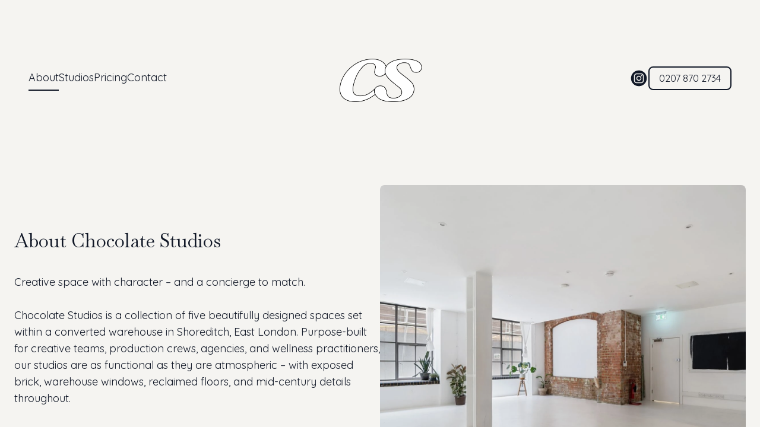

--- FILE ---
content_type: text/html; charset=utf-8
request_url: https://chocolatestudios.co.uk/about
body_size: 10847
content:
<!DOCTYPE html><html lang="en"><head><meta charSet="utf-8"/><meta name="viewport" content="width=device-width"/><link rel="icon" href="https://durable.sfo3.cdn.digitaloceanspaces.com/blocks/14zfQiK7gzIMPMo3u2DFsDxl5QxyZrOdD1Kdv1FnBgJfEh9w1fOxzL7WTbLdrOwh.png"/><title>Beautiful studios backed by a bespoke service</title><meta http-equiv="Content-Language" content="en"/><meta name="keywords" content=""/><meta name="title" property="og:title" content="Beautiful studios backed by a bespoke service"/><meta name="twitter:title" content="Beautiful studios backed by a bespoke service"/><meta property="og:type" content="website"/><meta name="twitter:card" content="summary"/><meta property="og:url" content="https://chocolatestudios.co.uk/about"/><meta name="description" property="og:description" content="On-site kit, in-house photographers, film set, location hire, venue hire, meeting rooms hire, east london venue, warehouse studios, yoga studio hire, furnished studio hire, mid century, aesthetic studios"/><meta name="twitter:description" content="On-site kit, in-house photographers, film set, location hire, venue hire, meeting rooms hire, east london venue, warehouse studios, yoga studio hire, furnished studio hire, mid century, aesthetic studios"/><meta name="image" property="og:image" content="https://cdn.durable.co/blocks/3opH9qFCyVyNjj2vmhBM8YZDT4xM6AH0jU4uiNPC8j6JyjxlwlUPGbTEudiOnFGo.jpg"/><meta name="twitter:image" content="https://cdn.durable.co/blocks/3opH9qFCyVyNjj2vmhBM8YZDT4xM6AH0jU4uiNPC8j6JyjxlwlUPGbTEudiOnFGo.jpg"/><script async="" src="https://www.googletagmanager.com/gtag/js?id=G-VKGCPYSYQL">
</script><script>
  window.dataLayer = window.dataLayer || [];
  function gtag(){dataLayer.push(arguments);}
  gtag('js', new Date());

  gtag('config', 'G-VKGCPYSYQL');
</script><script async="" src="https://www.googletagmanager.com/gtag/js?id=AW-10994721972"></script><script>
  window.dataLayer = window.dataLayer || [];
  function gtag(){dataLayer.push(arguments);}
  gtag('js', new Date());

  gtag('config', 'AW-10994721972');
</script><script async="" src="https://www.googletagmanager.com/gtag/js?id=G-DD7BL1LRL6"></script><script>
  window.dataLayer = window.dataLayer || [];
  function gtag(){dataLayer.push(arguments);}
  gtag('js', new Date());

  gtag('config', 'G-DD7BL1LRL6');
</script><script async="" src="https://www.googletagmanager.com/gtag/js?id=G-3TJTQGPHD2"></script><script>
  window.dataLayer = window.dataLayer || [];
  function gtag(){dataLayer.push(arguments);}
  gtag('js', new Date());

  gtag('config', 'G-3TJTQGPHD2');
</script><script>(function(w,d,s,l,i){w[l]=w[l]||[];w[l].push({'gtm.start':
new Date().getTime(),event:'gtm.js'});var f=d.getElementsByTagName(s)[0],
j=d.createElement(s),dl=l!='dataLayer'?'&l='+l:'';j.async=true;j.src=
'https://www.googletagmanager.com/gtm.js?id='+i+dl;f.parentNode.insertBefore(j,f);
})(window,document,'script','dataLayer','GTM-MWR4XT62');</script><meta name="robots" content="all"/><link rel="preload" as="image" imagesrcset="/_next/image?url=https%3A%2F%2Fcdn.durable.co%2Fblocks%2F30p2htt437HmX5aeVgUvwu18CUZKg98y1LXI51Y4KF3Vw0Kb2LDYGI0LWK6oxAs9.jpg&amp;w=480&amp;q=90 480w, /_next/image?url=https%3A%2F%2Fcdn.durable.co%2Fblocks%2F30p2htt437HmX5aeVgUvwu18CUZKg98y1LXI51Y4KF3Vw0Kb2LDYGI0LWK6oxAs9.jpg&amp;w=640&amp;q=90 640w, /_next/image?url=https%3A%2F%2Fcdn.durable.co%2Fblocks%2F30p2htt437HmX5aeVgUvwu18CUZKg98y1LXI51Y4KF3Vw0Kb2LDYGI0LWK6oxAs9.jpg&amp;w=768&amp;q=90 768w, /_next/image?url=https%3A%2F%2Fcdn.durable.co%2Fblocks%2F30p2htt437HmX5aeVgUvwu18CUZKg98y1LXI51Y4KF3Vw0Kb2LDYGI0LWK6oxAs9.jpg&amp;w=1080&amp;q=90 1080w, /_next/image?url=https%3A%2F%2Fcdn.durable.co%2Fblocks%2F30p2htt437HmX5aeVgUvwu18CUZKg98y1LXI51Y4KF3Vw0Kb2LDYGI0LWK6oxAs9.jpg&amp;w=1200&amp;q=90 1200w, /_next/image?url=https%3A%2F%2Fcdn.durable.co%2Fblocks%2F30p2htt437HmX5aeVgUvwu18CUZKg98y1LXI51Y4KF3Vw0Kb2LDYGI0LWK6oxAs9.jpg&amp;w=1920&amp;q=90 1920w" imagesizes="200vw"/><meta http-equiv="content-language" content="en"/><meta name="next-head-count" content="27"/><link rel="preload" href="/_next/static/css/3a3eb9bc00ba47b4.css" as="style"/><link rel="stylesheet" href="/_next/static/css/3a3eb9bc00ba47b4.css" data-n-g=""/><link rel="preload" href="/_next/static/css/6ad5f70cb56137d7.css" as="style"/><link rel="stylesheet" href="/_next/static/css/6ad5f70cb56137d7.css" data-n-p=""/><noscript data-n-css=""></noscript><script defer="" nomodule="" src="/_next/static/chunks/polyfills-c67a75d1b6f99dc8.js"></script><script defer="" src="/_next/static/chunks/6383.0f35b7b0ab4f12c2.js"></script><script defer="" src="/_next/static/chunks/866.2118f9e639af3dc7.js"></script><script src="/_next/static/chunks/webpack-211ad179f18f1707.js" defer=""></script><script src="/_next/static/chunks/framework-d805b48c0466ba30.js" defer=""></script><script src="/_next/static/chunks/main-0d62aa53050125b8.js" defer=""></script><script src="/_next/static/chunks/pages/_app-e4dda47183cac0dc.js" defer=""></script><script src="/_next/static/chunks/3891-a027cc9a7eda0a66.js" defer=""></script><script src="/_next/static/chunks/1942-762da286ebc0e218.js" defer=""></script><script src="/_next/static/chunks/pages/%5B%5B...slug%5D%5D-625d848c42cf764e.js" defer=""></script><script src="/_next/static/-fE9h5MZ4XAGPSGbx4OlD/_buildManifest.js" defer=""></script><script src="/_next/static/-fE9h5MZ4XAGPSGbx4OlD/_ssgManifest.js" defer=""></script></head><body class="overflow-x-hidden"><div id="__next" data-reactroot=""><style>
    #nprogress {
      pointer-events: none;
    }
    #nprogress .bar {
      background: #F5F4F1;
      position: fixed;
      z-index: 9999;
      top: 0;
      left: 0;
      width: 100%;
      height: 3px;
    }
    #nprogress .peg {
      display: block;
      position: absolute;
      right: 0px;
      width: 100px;
      height: 100%;
      box-shadow: 0 0 10px #F5F4F1, 0 0 5px #F5F4F1;
      opacity: 1;
      -webkit-transform: rotate(3deg) translate(0px, -4px);
      -ms-transform: rotate(3deg) translate(0px, -4px);
      transform: rotate(3deg) translate(0px, -4px);
    }
    #nprogress .spinner {
      display: block;
      position: fixed;
      z-index: 1031;
      top: 15px;
      right: 15px;
    }
    #nprogress .spinner-icon {
      width: 18px;
      height: 18px;
      box-sizing: border-box;
      border: solid 2px transparent;
      border-top-color: #F5F4F1;
      border-left-color: #F5F4F1;
      border-radius: 50%;
      -webkit-animation: nprogresss-spinner 400ms linear infinite;
      animation: nprogress-spinner 400ms linear infinite;
    }
    .nprogress-custom-parent {
      overflow: hidden;
      position: relative;
    }
    .nprogress-custom-parent #nprogress .spinner,
    .nprogress-custom-parent #nprogress .bar {
      position: absolute;
    }
    @-webkit-keyframes nprogress-spinner {
      0% {
        -webkit-transform: rotate(0deg);
      }
      100% {
        -webkit-transform: rotate(360deg);
      }
    }
    @keyframes nprogress-spinner {
      0% {
        transform: rotate(0deg);
      }
      100% {
        transform: rotate(360deg);
      }
    }
  </style><div id="main-body" class="flex flex-col h-full overflow-y-auto overflow-x-hidden smooth-scroll transition-all"><header id="website-header" class="!z-[2000] transition-colors duration-300 sticky top-0" style="background-color:#FFFFFF;color:#000000"><div class="relative z-10 grid items-center lg:gap-6 xl:gap-10 mx-auto pt-8 pb-8 px-6 lg:px-12" style="grid-template-columns:1fr auto 1fr"><div class="lg:w-auto whitespace-nowrap"><ul class="hidden items-center flex-wrap lg:flex gap-x-6" style="color:#000000"><li class="border-b-2" style="border-color:#000000;background-color:transparent;color:currentColor"><a class="block body-normal whitespace-nowrap py-1.5" target="_parent" href="/about">About</a></li><li class="border-b-2" style="border-color:transparent;background-color:transparent;color:currentColor"><a class="block body-normal whitespace-nowrap py-1.5" target="_self" href="/studios">Studios</a></li><li class="border-b-2" style="border-color:transparent;background-color:transparent;color:currentColor"><a class="block body-normal whitespace-nowrap py-1.5" target="_self" href="/pricing">Pricing</a></li><li class="border-b-2" style="border-color:transparent;background-color:transparent;color:currentColor"><a class="block body-normal whitespace-nowrap py-1.5" target="_self" href="/contact">Contact</a></li></ul></div><div class="flex justify-center"><a class="max-w-full overflow-hidden grid" target="_self" href="/"><img class="hidden lg:block transition-all object-contain" src="https://cdn.durable.co/logos/bao8kQRB61ZxZV4xSKbl1xJr1OP2qlI9s8IL6TBu4fDHXm7VAXhM3DfEbWi7glB3.png" alt="Chocolate Studios" style="height:200px"/><img class="lg:hidden transition-all object-contain" src="https://cdn.durable.co/logos/bao8kQRB61ZxZV4xSKbl1xJr1OP2qlI9s8IL6TBu4fDHXm7VAXhM3DfEbWi7glB3.png" alt="Chocolate Studios" style="height:100px"/></a></div><div class="flex justify-end"><div class="hidden lg:flex item-center gap-10"><ul class="lg:flex items-center gap-x-4 gap-y-2 flex-wrap justify-end hidden"><li><a target="_blank" href="https://instagram.com/chocolate.studios"><div class="flex justify-center items-center"><svg xmlns="http://www.w3.org/2000/svg" fill="currentColor" viewBox="0 0 24 24" width="24" height="24" class="w-8 h-8" style="color:#000000"><path fill-rule="evenodd" d="M12 2c5.5191 0 10 4.48086 10 10 0 5.5191-4.4809 10-10 10-5.51914 0-10-4.4809-10-10C2 6.48086 6.48086 2 12 2Zm0 3.75c-1.6974 0-1.9102.00719-2.57688.03762-.66523.03035-1.11957.13601-1.51714.29051-.41098.15972-.75953.37343-1.107.72089-.34746.34746-.56117.69602-.72089 1.107-.1545.39753-.26012.85187-.29051 1.5171C5.75719 10.0898 5.75 10.3026 5.75 12s.00719 1.9102.03758 2.5769c.03039.6652.13601 1.1195.29051 1.5171.15972.411.37343.7595.72089 1.107.34747.3475.69602.5612 1.107.7209.39757.1545.85191.2601 1.51714.2905.66668.0304.87948.0376 2.57688.0376s1.9102-.0072 2.5769-.0376c.6652-.0304 1.1195-.136 1.5171-.2905.411-.1597.7595-.3734 1.107-.7209.3475-.3475.5612-.696.7209-1.107.1545-.3976.2601-.8519.2905-1.5171.0304-.6667.0376-.8795.0376-2.5769 0-1.6974-.0072-1.9102-.0376-2.57688-.0304-.66523-.136-1.11957-.2905-1.5171-.1597-.41098-.3734-.75954-.7209-1.107s-.696-.56117-1.107-.72089c-.3976-.1545-.8519-.26016-1.5171-.29051C13.9102 5.75719 13.6974 5.75 12 5.75Zm0 1.12613c1.6688 0 1.8665.00637 2.5255.03645.6094.02781.9403.12961 1.1606.21519.2917.11336.4999.24883.7186.46754.2187.21867.3542.42692.4675.71864.0856.22023.1874.55113.2152 1.1605.0301.65905.0365.85675.0365 2.52555s-.0064 1.8665-.0365 2.5255c-.0278.6094-.1296.9403-.2152 1.1606-.1133.2917-.2488.4999-.4675.7186-.2187.2187-.4269.3542-.7186.4675-.2203.0856-.5512.1874-1.1606.2152-.6589.0301-.8566.0365-2.5255.0365s-1.8666-.0064-2.52555-.0365c-.60937-.0278-.94027-.1296-1.1605-.2152-.29176-.1133-.49997-.2488-.71868-.4675-.21871-.2187-.35414-.4269-.4675-.7186-.08558-.2203-.18742-.5512-.21523-1.1606-.03008-.659-.03641-.8567-.03641-2.5255s.00633-1.8665.03641-2.52555c.02781-.60937.12965-.94027.21523-1.1605.11336-.29172.24879-.49997.4675-.71864.21871-.21871.42692-.35418.71868-.46754.22023-.08558.55113-.18738 1.1605-.21519.65905-.03008.85675-.03645 2.52555-.03645Zm0 1.91442c-1.7725 0-3.20945 1.43695-3.20945 3.20945S10.2275 15.2095 12 15.2095s3.2095-1.437 3.2095-3.2095c0-1.7725-1.437-3.20945-3.2095-3.20945Zm0 5.29275c-1.1506 0-2.08332-.9327-2.08332-2.0833 0-1.1506.93272-2.08332 2.08332-2.08332S14.0833 10.8494 14.0833 12 13.1506 14.0833 12 14.0833Zm4.0863-5.41955c0 .41422-.3358.74996-.7501.74996-.4141 0-.7499-.33574-.7499-.74996s.3358-.75.7499-.75c.4143 0 .7501.33578.7501.75Z" clip-rule="evenodd"></path></svg></div></a></li></ul></div><div class="ml-auto lg:hidden"><button class="inline-flex items-center justify-center p-2 rounded-md focus:outline-none transition-colors duration-300" style="color:#000000"><svg xmlns="http://www.w3.org/2000/svg" viewBox="0 0 20 20" fill="currentColor" aria-hidden="true" data-slot="icon" class="block h-5 w-5"><path fill-rule="evenodd" d="M2 4.75A.75.75 0 0 1 2.75 4h14.5a.75.75 0 0 1 0 1.5H2.75A.75.75 0 0 1 2 4.75ZM2 10a.75.75 0 0 1 .75-.75h14.5a.75.75 0 0 1 0 1.5H2.75A.75.75 0 0 1 2 10Zm0 5.25a.75.75 0 0 1 .75-.75h14.5a.75.75 0 0 1 0 1.5H2.75a.75.75 0 0 1-.75-.75Z" clip-rule="evenodd"></path></svg></button></div></div></div></header><section class="relative"><div id="68f75b9ca9f4df9d78ed0249" class="flex flex-none flex-shrink-0 relative break-word items-center" style="min-height:calc(0px - 0px);z-index:39"><div class="relative z-10 container mx-auto pt-8 lg:pt-12 pb-8 lg:pb-12"><div class="flex w-full gap-10 lg:gap-20 flex-col lg:flex-row items-center"><div class="flex-1 flex flex-col max-w-240 items-start"><div class="rich-text-block" style="color:#000000"><h3>About Chocolate Studios</h3>
<p>Creative space with character – and a concierge to match.</p>
<p>Chocolate Studios is a collection of five beautifully designed spaces set within a converted warehouse in Shoreditch, East London. Purpose-built for creative teams, production crews, agencies, and wellness practitioners, our studios are as functional as they are atmospheric – with exposed brick, warehouse windows, reclaimed floors, and mid-century details throughout.</p>
<p>From content shoots and product launches to brand workshops, private showings, wellness events, and off-sites – our spaces flex around your needs. Whether you’re booking for a few hours or taking over the full 3,500 sq ft ground floor, we offer more than just a venue – we offer a tailored experience</p></div></div><div class="flex-1 flex w-full h-full justify-center lg:justify-start"><div class="flex-shrink-0 relative w-full h-full mx-auto aspect-w-1 aspect-h-1"><span style="box-sizing:border-box;display:block;overflow:hidden;width:initial;height:initial;background:none;opacity:1;border:0;margin:0;padding:0;position:absolute;top:0;left:0;bottom:0;right:0"><img alt="" title="" sizes="200vw" srcSet="/_next/image?url=https%3A%2F%2Fcdn.durable.co%2Fblocks%2F30p2htt437HmX5aeVgUvwu18CUZKg98y1LXI51Y4KF3Vw0Kb2LDYGI0LWK6oxAs9.jpg&amp;w=480&amp;q=90 480w, /_next/image?url=https%3A%2F%2Fcdn.durable.co%2Fblocks%2F30p2htt437HmX5aeVgUvwu18CUZKg98y1LXI51Y4KF3Vw0Kb2LDYGI0LWK6oxAs9.jpg&amp;w=640&amp;q=90 640w, /_next/image?url=https%3A%2F%2Fcdn.durable.co%2Fblocks%2F30p2htt437HmX5aeVgUvwu18CUZKg98y1LXI51Y4KF3Vw0Kb2LDYGI0LWK6oxAs9.jpg&amp;w=768&amp;q=90 768w, /_next/image?url=https%3A%2F%2Fcdn.durable.co%2Fblocks%2F30p2htt437HmX5aeVgUvwu18CUZKg98y1LXI51Y4KF3Vw0Kb2LDYGI0LWK6oxAs9.jpg&amp;w=1080&amp;q=90 1080w, /_next/image?url=https%3A%2F%2Fcdn.durable.co%2Fblocks%2F30p2htt437HmX5aeVgUvwu18CUZKg98y1LXI51Y4KF3Vw0Kb2LDYGI0LWK6oxAs9.jpg&amp;w=1200&amp;q=90 1200w, /_next/image?url=https%3A%2F%2Fcdn.durable.co%2Fblocks%2F30p2htt437HmX5aeVgUvwu18CUZKg98y1LXI51Y4KF3Vw0Kb2LDYGI0LWK6oxAs9.jpg&amp;w=1920&amp;q=90 1920w" src="/_next/image?url=https%3A%2F%2Fcdn.durable.co%2Fblocks%2F30p2htt437HmX5aeVgUvwu18CUZKg98y1LXI51Y4KF3Vw0Kb2LDYGI0LWK6oxAs9.jpg&amp;w=1920&amp;q=90" decoding="async" data-nimg="fill" class="rounded-sm md:rounded-md lg:rounded-lg" style="position:absolute;top:0;left:0;bottom:0;right:0;box-sizing:border-box;padding:0;border:none;margin:auto;display:block;width:0;height:0;min-width:100%;max-width:100%;min-height:100%;max-height:100%;object-fit:cover;object-position:center center"/></span></div></div></div></div></div></section><section class="relative"><div id="68f75ba7a9f4df9d78ed024b" class="flex flex-none flex-shrink-0 relative break-word items-center" style="min-height:calc(0px - 0px);z-index:38"><div class="relative z-10 container mx-auto pt-16 lg:pt-32 pb-16 lg:pb-32"><div class="flex w-full gap-10 lg:gap-20 flex-col-reverse lg:flex-row-reverse items-center"><div class="flex-1 flex flex-col max-w-240 items-start"><div class="rich-text-block" style="color:#000000"><p><strong>Our Bespoke Service</strong></p>
<p>We work closely with our clients to make sure the space is set up exactly as needed – and are happy to advise on layout, styling, and flow. You’ll be supported from first enquiry through to pack-down, with concierge-style hosting on arrival and help on hand throughout the day.</p>
<p>Need a screen, projector or whiteboard? Filming kit? Refreshments or full catering? We’ve got it covered. We can supply:</p>
<p>Projectors, TVs, whiteboards and presentation kit<br />Folding tables and chairs<br />Lounge furniture, rugs and soft furnishings<br />Full yoga setup (mats, bolsters, blocks)<br />Photography and video equipment<br />Refreshments packages and bespoke catering options</p>
<p>We know the difference is in the details – which is why we’re always happy to go the extra mile to make your event or shoot run smoothly.</p>
<p>Want to know more? Enquire about our bespoke service today!</p></div></div><div class="flex-1 flex w-full h-full justify-center lg:justify-start"><div class="flex-shrink-0 relative w-full h-full mx-auto aspect-w-1 aspect-h-1"><span style="box-sizing:border-box;display:block;overflow:hidden;width:initial;height:initial;background:none;opacity:1;border:0;margin:0;padding:0;position:absolute;top:0;left:0;bottom:0;right:0"><img alt="" title="" src="[data-uri]" decoding="async" data-nimg="fill" class="rounded-sm md:rounded-md lg:rounded-lg" style="position:absolute;top:0;left:0;bottom:0;right:0;box-sizing:border-box;padding:0;border:none;margin:auto;display:block;width:0;height:0;min-width:100%;max-width:100%;min-height:100%;max-height:100%;object-fit:cover;object-position:center center"/><noscript><img alt="" title="" sizes="200vw" srcSet="/_next/image?url=https%3A%2F%2Fcdn.durable.co%2Fblocks%2F240UrvXbISWXjzzTxU0eVm6oJEakSKyffssdsDcA8KVWNGXTwUQ5KHcsEzENufCh.jpg&amp;w=480&amp;q=90 480w, /_next/image?url=https%3A%2F%2Fcdn.durable.co%2Fblocks%2F240UrvXbISWXjzzTxU0eVm6oJEakSKyffssdsDcA8KVWNGXTwUQ5KHcsEzENufCh.jpg&amp;w=640&amp;q=90 640w, /_next/image?url=https%3A%2F%2Fcdn.durable.co%2Fblocks%2F240UrvXbISWXjzzTxU0eVm6oJEakSKyffssdsDcA8KVWNGXTwUQ5KHcsEzENufCh.jpg&amp;w=768&amp;q=90 768w, /_next/image?url=https%3A%2F%2Fcdn.durable.co%2Fblocks%2F240UrvXbISWXjzzTxU0eVm6oJEakSKyffssdsDcA8KVWNGXTwUQ5KHcsEzENufCh.jpg&amp;w=1080&amp;q=90 1080w, /_next/image?url=https%3A%2F%2Fcdn.durable.co%2Fblocks%2F240UrvXbISWXjzzTxU0eVm6oJEakSKyffssdsDcA8KVWNGXTwUQ5KHcsEzENufCh.jpg&amp;w=1200&amp;q=90 1200w, /_next/image?url=https%3A%2F%2Fcdn.durable.co%2Fblocks%2F240UrvXbISWXjzzTxU0eVm6oJEakSKyffssdsDcA8KVWNGXTwUQ5KHcsEzENufCh.jpg&amp;w=1920&amp;q=90 1920w" src="/_next/image?url=https%3A%2F%2Fcdn.durable.co%2Fblocks%2F240UrvXbISWXjzzTxU0eVm6oJEakSKyffssdsDcA8KVWNGXTwUQ5KHcsEzENufCh.jpg&amp;w=1920&amp;q=90" decoding="async" data-nimg="fill" style="position:absolute;top:0;left:0;bottom:0;right:0;box-sizing:border-box;padding:0;border:none;margin:auto;display:block;width:0;height:0;min-width:100%;max-width:100%;min-height:100%;max-height:100%;object-fit:cover;object-position:center center" class="rounded-sm md:rounded-md lg:rounded-lg" loading="lazy"/></noscript></span></div></div></div></div></div></section><section class="relative"><div id="68f8d6e083ede956cda38608" class="flex flex-none flex-shrink-0 relative break-word items-center" style="min-height:calc(0px - 0px);z-index:37;scroll-margin-top:calc(4rem + 200px)"><div class="relative z-10 container mx-auto pt-12 lg:pt-20 pb-12 lg:pb-20"><div><div class="rich-text-block max-w-5xl text-left ml-0 mr-auto" style="color:#000000"></div></div></div></div></section><div class="min-h-150 flex-shrink-0 flex-grow"></div><div style="z-index:10100" class="absolute w-0.5 h-0.5"><div class="commonninja_component pid-908d2d55-3de2-4e6c-92aa-b3a148b1bdf2"></div></div><div class="min-h-150 flex-shrink-0 flex-grow"></div><div class="Toastify"></div>
<script type="text/javascript">
  (function() {
    var se = document.createElement('script'); se.type = 'text/javascript'; se.async = true;
    se.src = 'https://storage.googleapis.com/moneypennychat/js/db4a6c0a-1bc4-42b3-801f-b0a3acc15508.js';
    var done = false;
    se.onload = se.onreadystatechange = function() {
      if (!done&&(!this.readyState||this.readyState==='loaded'||this.readyState==='complete')) {
        done = true;
        /* Place your Moneypenny JS API code below */
        /* Moneypenny.allowChatSound(true); Example JS API: Enable sounds for Visitors. */
      }
    };
    var s = document.getElementsByTagName('script')[0]; s.parentNode.insertBefore(se, s);
  })();
</script>
<!-- -->

<script>
  (function(){
    if(window.location.pathname === "/"){
      gtag('event', 'conversion', {'send_to': 'AW-10994721972/mMdWCKWWkK4YELTJ2Poo'});
    }
    document.addEventListener('click', function(e){
      if(e.target.closest('a[href^="mailto:"]')){
        gtag('event', 'conversion', {'send_to': 'AW-10994721972/YAdaCKiWkK4YELTJ2Poo'});
      }
    });
  })();
</script>
<!-- -->
<noscript><iframe src="https://www.googletagmanager.com/ns.html?id=GTM-MWR4XT62" height="0" width="0" style="display:none;visibility:hidden"></iframe></noscript>
</div></div><script id="__NEXT_DATA__" type="application/json">{"props":{"pageProps":{"_nextI18Next":{"initialI18nStore":{"en":{"common":{"404":{"button":"Back to home page","subtitle":"The link may be broken, or the page may have been removed. Check to see if the link you're trying to open is correct.","title":"This page isn't available"},"500":{"button":"Back to home page","subtitle":"We are working on fixing the problem. Be back soon.","title":"Sorry, unexpected error"},"back":"Back","by":"By","contactUs":"Contact us","footer":{"madeWith":"Made with"},"home":"Home","loading":"Loading...","next":"Next","notFound":"Nothing found","previous":"Previous","search":"Search","weekdays":{"friday":"Friday","monday":"Monday","saturday":"Saturday","sunday":"Sunday","thursday":"Thursday","tuesday":"Tuesday","wednesday":"Wednesday"},"weekdaysShort":{"friday":"Fri","monday":"Mon","saturday":"Sat","sunday":"Sun","thursday":"Thu","tuesday":"Tue","wednesday":"Wed"},"months":{"january":"January","february":"February","march":"March","april":"April","may":"May","june":"June","july":"July","august":"August","september":"September","october":"October","november":"November","december":"December"},"hour":"Hour","minute":"Minute","hours":"Hours","minutes":"Minutes","and":"And"},"block_hero":{},"block_text":{},"block_location":{}}},"initialLocale":"en","ns":["common","block_hero","block_hero","block_text","block_location"],"userConfig":{"i18n":{"defaultLocale":"en","locales":["de","en","es","fr","it","nl","pt"],"localeDetection":false},"localePath":"/home/Website/source/public/locales","default":{"i18n":{"defaultLocale":"en","locales":["de","en","es","fr","it","nl","pt"],"localeDetection":false},"localePath":"/home/Website/source/public/locales"}}},"page":{"_id":"64664388c37b35ff7254b346","Website":"64662897be9f3d5e140fa58f","slug":"about","label":"About","showOnHeader":true,"showOnFooter":false,"default":false,"blocks":[{"_id":"68f75b9ca9f4df9d78ed0249","WebsiteBlock":{"_id":"629f98a1eb0b4972268051a2","type":"hero","name":"Text + image","source":"durable","category":"section","order":5,"taxonomy":"section","categories":["content"]},"logging":[],"idx":1,"content":"\u003ch3\u003eAbout Chocolate Studios\u003c/h3\u003e\n\u003cp\u003eCreative space with character – and a concierge to match.\u003c/p\u003e\n\u003cp\u003eChocolate Studios is a collection of five beautifully designed spaces set within a converted warehouse in Shoreditch, East London. Purpose-built for creative teams, production crews, agencies, and wellness practitioners, our studios are as functional as they are atmospheric – with exposed brick, warehouse windows, reclaimed floors, and mid-century details throughout.\u003c/p\u003e\n\u003cp\u003eFrom content shoots and product launches to brand workshops, private showings, wellness events, and off-sites – our spaces flex around your needs. Whether you’re booking for a few hours or taking over the full 3,500 sq ft ground floor, we offer more than just a venue – we offer a tailored experience\u003c/p\u003e","image":{"media":{"_id":"68ee5c415093678b2fda7b98","author":"","authorLink":"","type":"library","url":"https://cdn.durable.co/blocks/30p2htt437HmX5aeVgUvwu18CUZKg98y1LXI51Y4KF3Vw0Kb2LDYGI0LWK6oxAs9.jpg","key":"blocks/30p2htt437HmX5aeVgUvwu18CUZKg98y1LXI51Y4KF3Vw0Kb2LDYGI0LWK6oxAs9.jpg","Business":"64662897be9f3d5e140fa585","createdAt":"2025-10-14T14:20:49.964Z","brandingToWebsite":false,"__v":0},"align":"right","aspectRatio":"1:1","cornerRadius":"default","altText":"","imageFit":"cover","borderless":false},"align":"middle","background":"#E5E0DB","layers":{"image":{"enabled":false},"overlay":{"type":"solid","direction":null},"palette":"color3"},"spacing":{"minHeight":"min-h-60","top":"small","bottom":"small"}},{"_id":"68f75ba7a9f4df9d78ed024b","WebsiteBlock":{"_id":"629f98a1eb0b4972268051a2","type":"hero","name":"Text + image","source":"durable","category":"section","order":5,"taxonomy":"section","categories":["content"]},"logging":[],"idx":2,"content":"\u003cp\u003e\u003cstrong\u003eOur Bespoke Service\u003c/strong\u003e\u003c/p\u003e\n\u003cp\u003eWe work closely with our clients to make sure the space is set up exactly as needed – and are happy to advise on layout, styling, and flow. You’ll be supported from first enquiry through to pack-down, with concierge-style hosting on arrival and help on hand throughout the day.\u003c/p\u003e\n\u003cp\u003eNeed a screen, projector or whiteboard? Filming kit? Refreshments or full catering? We’ve got it covered. We can supply:\u003c/p\u003e\n\u003cp\u003eProjectors, TVs, whiteboards and presentation kit\u003cbr /\u003eFolding tables and chairs\u003cbr /\u003eLounge furniture, rugs and soft furnishings\u003cbr /\u003eFull yoga setup (mats, bolsters, blocks)\u003cbr /\u003ePhotography and video equipment\u003cbr /\u003eRefreshments packages and bespoke catering options\u003c/p\u003e\n\u003cp\u003eWe know the difference is in the details – which is why we’re always happy to go the extra mile to make your event or shoot run smoothly.\u003c/p\u003e\n\u003cp\u003eWant to know more? Enquire about our bespoke service today!\u003c/p\u003e","image":{"media":{"_id":"68f9f5fbaacc14865cec2ede","author":"","authorLink":"","type":"library","url":"https://cdn.durable.co/blocks/240UrvXbISWXjzzTxU0eVm6oJEakSKyffssdsDcA8KVWNGXTwUQ5KHcsEzENufCh.jpg","key":"blocks/240UrvXbISWXjzzTxU0eVm6oJEakSKyffssdsDcA8KVWNGXTwUQ5KHcsEzENufCh.jpg","Business":"64662897be9f3d5e140fa585","createdAt":"2025-10-23T09:31:39.070Z","brandingToWebsite":false,"__v":0},"align":"left","aspectRatio":"1:1","cornerRadius":"default","altText":"","imageFit":"cover","borderless":false},"align":"middle","background":"#E5E0DB","layers":{"image":{"enabled":false},"overlay":{"type":"solid","direction":null},"palette":"color4"},"spacing":{"minHeight":"min-h-60","top":"large","bottom":"large"}},{"_id":"68f8d6e083ede956cda38608","WebsiteBlock":{"_id":"629f98a1eb0b4972268051a7","type":"text","name":"Text","source":"durable","category":"section","order":6,"taxonomy":"section","categories":["content"]},"logging":[],"type":"about","idx":3,"content":"","layers":{"image":{"enabled":false},"overlay":{"type":"solid","direction":null},"palette":"color3"},"spacing":{"minHeight":"min-h-60","top":"medium","bottom":"medium"},"align":"left"},{"_id":"689e42c71fd7adb23aa11714","WebsiteBlock":{"_id":"629f98a1eb0b4972268051a8","type":"location","name":"Location","source":"durable","category":"section","order":16,"taxonomy":"section","categories":["location"]},"logging":[],"idx":4,"headline":"Find Us📍","style":"background","align":"left","theme":"dark","address":"Shepherdess Place, London, UK","latLng":{"lat":51.5284976,"lng":-0.0913983},"marker":"#141414","cornerRadius":"default","background":"#E5E0DB","layers":{"image":{"enabled":false},"overlay":{"type":"solid","direction":null},"palette":"color4"},"content":"Just five minutes from Old Street Station, the heart of Shoreditch. ","spacing":{"minHeight":"min-h-60","top":"large","bottom":"large"}}],"order":6,"createdAt":"2023-05-18T15:26:00.617Z","seo":{"title":"Beautiful studios backed by a bespoke service","description":"On-site kit, in-house photographers, film set, location hire, venue hire, meeting rooms hire, east london venue, warehouse studios, yoga studio hire, furnished studio hire, mid century, aesthetic studios","keywords":"","headCode":"","footerCode":"","Image":{"_id":"66afbcb964a0c2725ffdea77","author":"","authorLink":"","type":"library","url":"https://cdn.durable.co/blocks/3opH9qFCyVyNjj2vmhBM8YZDT4xM6AH0jU4uiNPC8j6JyjxlwlUPGbTEudiOnFGo.jpg","key":"blocks/3opH9qFCyVyNjj2vmhBM8YZDT4xM6AH0jU4uiNPC8j6JyjxlwlUPGbTEudiOnFGo.jpg","Business":"64662897be9f3d5e140fa585","createdAt":"2024-08-04T17:39:05.566Z","__v":0}},"__v":26,"forceRender":true,"hideFromSitemap":false,"isCanonical":false,"updatedAt":"2025-10-22T12:59:18.853Z"},"website":{"_id":"64662897be9f3d5e140fa58f","isTemplate":false,"logo":null,"favicon":{"_id":"64662a100f7a7016123a3a8b","author":"","authorLink":"","type":"library","url":"https://durable.sfo3.cdn.digitaloceanspaces.com/blocks/14zfQiK7gzIMPMo3u2DFsDxl5QxyZrOdD1Kdv1FnBgJfEh9w1fOxzL7WTbLdrOwh.png","key":"blocks/14zfQiK7gzIMPMo3u2DFsDxl5QxyZrOdD1Kdv1FnBgJfEh9w1fOxzL7WTbLdrOwh.png","Business":"64662897be9f3d5e140fa585","createdAt":"2023-05-18T13:37:20.845Z","__v":0},"primaryColor":"#AD78A9","secondaryColor":"#CBC4E8","colorPalette":{"Palette":null,"colors":[{"color":"#F5F4F1","accent":"#F5F4F1"},{"color":"#F5F4F1","accent":"#F5F4F1"},{"color":"#F5F4F1","accent":"#141414"},{"color":"#F5F5F5","accent":"#141414"}]},"cornerRadius":"small","fonts":{"source":"custom","head":{"_id":"629f98a1eb0b4972268051af","name":"Arvo","weight":400,"family":"'Arvo',serif","active":true,"source":"google"},"body":{"_id":"629f98a1eb0b4972268051b0","name":"Lato","weight":400,"family":"'Lato', sans-serif","active":true,"source":"google"},"custom":{"head":{"name":"Baskervville","family":"'Baskervville', serif","weight":"400","style":"normal","variants":["400","500","600","700","400italic","500italic","600italic","700italic"],"id":"Baskervville"},"body":{"name":"Quicksand","family":"'Quicksand', sans-serif","weight":"400","style":"normal","variants":["300","400","500","600","700"],"id":"Quicksand"}}},"button":{"background":"#494248","cornerRadius":8,"style":"solid"},"buttons":{"style1":{"cornerRadius":8,"type":"outline"},"style2":{"cornerRadius":8,"type":"outline"}},"status":"public","redirect":"to-root","widgets":[{"WebsiteBlock":"64ee349bf1c45fc9ddde8f2e","type":"whatsapp_button","idx":0,"generating":"block","editorUrl":"https://www.commoninja.com/whatsapp-button/wl/editor/view/908d2d55-3de2-4e6c-92aa-b3a148b1bdf2?wlToken=eyJhbGciOiJIUzI1NiIsInR5cCI6IkpXVCJ9.eyJyZXNlbGxlcklkIjoiMzRlNDc2YTQtYmU2OS00MmE2LWIwMTAtNDJmN2U5OWY0MzAxIiwidGVuYW50SWQiOiJkdXJhYmxlLTY0NjYyODk3YmU5ZjNkNWUxNDBmYTU4ZiIsImlhdCI6MTcxMjE1NzM0N30.jgqMr4QBMCMIK9H8HkT-KEWCF7aKdovaGg_WloFcTD8\u0026wlPlatform=durable","embedCode":{"html":"\u003cdiv class=\"commonninja_component pid-908d2d55-3de2-4e6c-92aa-b3a148b1bdf2\"\u003e\u003c/div\u003e","script":"\u003cscript src=\"https://cdn.commoninja.com/sdk/latest/commonninja.js\" defer\u003e\u003c/script\u003e"},"externalId":"908d2d55-3de2-4e6c-92aa-b3a148b1bdf2"}],"searchIndexing":true,"domain":"chocolatestudios.co.uk","subdomain":"chocolatestudios","externalDomain":"chocolatestudios.co.uk","customDomain":"","durableDomain":"mydurable.com","Business":{"_id":"64662897be9f3d5e140fa585","name":"Chocolate Studios","type":{"Type":"615f610338d3cef456b5a678","name":"Photography Studio"},"stripeDetails":{"paymentsEnabled":false,"subscriptionStatus":"active"},"settings":{"ai":{"language":"en"}}},"seo":{"title":"Chocolate Studios - Professional Photography Studios","description":"Chocolate Studios offers professional photography studios for all your needs, including portraits and commercial projects. Contact us today to book a studio for your upcoming shoot. Or hire one of our expert team of photographers or videographers to handle the whole process.","keywords":"","headCode":"\u003c!-- Google tag (gtag.js) --\u003e\n\u003cscript async src=\"https://www.googletagmanager.com/gtag/js?id=G-VKGCPYSYQL\"\u003e\n\u003c/script\u003e\n\u003cscript\u003e\n  window.dataLayer = window.dataLayer || [];\n  function gtag(){dataLayer.push(arguments);}\n  gtag('js', new Date());\n\n  gtag('config', 'G-VKGCPYSYQL');\n\u003c/script\u003e\n\n\u003c!-- Google tag (gtag.js) --\u003e\n\u003cscript async src=\"https://www.googletagmanager.com/gtag/js?id=AW-10994721972\"\u003e\u003c/script\u003e\n\u003cscript\u003e\n  window.dataLayer = window.dataLayer || [];\n  function gtag(){dataLayer.push(arguments);}\n  gtag('js', new Date());\n\n  gtag('config', 'AW-10994721972');\n\u003c/script\u003e\n\n\u003c!-- Google tag (gtag.js) --\u003e\n\u003cscript async src=\"https://www.googletagmanager.com/gtag/js?id=G-DD7BL1LRL6\"\u003e\u003c/script\u003e\n\u003cscript\u003e\n  window.dataLayer = window.dataLayer || [];\n  function gtag(){dataLayer.push(arguments);}\n  gtag('js', new Date());\n\n  gtag('config', 'G-DD7BL1LRL6');\n\u003c/script\u003e\n\u003c!-- Google tag (gtag.js) --\u003e\n\u003cscript async src=\"https://www.googletagmanager.com/gtag/js?id=G-3TJTQGPHD2\"\u003e\u003c/script\u003e\n\u003cscript\u003e\n  window.dataLayer = window.dataLayer || [];\n  function gtag(){dataLayer.push(arguments);}\n  gtag('js', new Date());\n\n  gtag('config', 'G-3TJTQGPHD2');\n\u003c/script\u003e\n\u003c!-- Google Tag Manager --\u003e\n\u003cscript\u003e(function(w,d,s,l,i){w[l]=w[l]||[];w[l].push({'gtm.start':\nnew Date().getTime(),event:'gtm.js'});var f=d.getElementsByTagName(s)[0],\nj=d.createElement(s),dl=l!='dataLayer'?'\u0026l='+l:'';j.async=true;j.src=\n'https://www.googletagmanager.com/gtm.js?id='+i+dl;f.parentNode.insertBefore(j,f);\n})(window,document,'script','dataLayer','GTM-MWR4XT62');\u003c/script\u003e\n\u003c!-- End Google Tag Manager --\u003e","footerCode":"\u003c!-- begin Moneypenny code --\u003e\n\u003cscript type=\"text/javascript\"\u003e\n  (function() {\n    var se = document.createElement('script'); se.type = 'text/javascript'; se.async = true;\n    se.src = 'https://storage.googleapis.com/moneypennychat/js/db4a6c0a-1bc4-42b3-801f-b0a3acc15508.js';\n    var done = false;\n    se.onload = se.onreadystatechange = function() {\n      if (!done\u0026\u0026(!this.readyState||this.readyState==='loaded'||this.readyState==='complete')) {\n        done = true;\n        /* Place your Moneypenny JS API code below */\n        /* Moneypenny.allowChatSound(true); Example JS API: Enable sounds for Visitors. */\n      }\n    };\n    var s = document.getElementsByTagName('script')[0]; s.parentNode.insertBefore(se, s);\n  })();\n\u003c/script\u003e\n\u003c!-- end Moneypenny code --\u003e\n\n\u003cscript\u003e\n  (function(){\n    if(window.location.pathname === \"/\"){\n      gtag('event', 'conversion', {'send_to': 'AW-10994721972/mMdWCKWWkK4YELTJ2Poo'});\n    }\n    document.addEventListener('click', function(e){\n      if(e.target.closest('a[href^=\"mailto:\"]')){\n        gtag('event', 'conversion', {'send_to': 'AW-10994721972/YAdaCKiWkK4YELTJ2Poo'});\n      }\n    });\n  })();\n\u003c/script\u003e\n\u003c!-- Google Tag Manager (noscript) --\u003e\n\u003cnoscript\u003e\u003ciframe src=\"https://www.googletagmanager.com/ns.html?id=GTM-MWR4XT62\"\nheight=\"0\" width=\"0\" style=\"display:none;visibility:hidden\"\u003e\u003c/iframe\u003e\u003c/noscript\u003e\n\u003c!-- End Google Tag Manager (noscript) --\u003e","Image":{"_id":"64664ef1d2d966d1df04ea1b","author":"","authorLink":"","type":"library","url":"https://durable.sfo3.cdn.digitaloceanspaces.com/blocks/28EOI9H0iYr2hWL1vgPA3GIUEaOWPeRzb0qMmKq3iwThRsVihoA9ql8VTnqBtZdh.jpg","key":"blocks/28EOI9H0iYr2hWL1vgPA3GIUEaOWPeRzb0qMmKq3iwThRsVihoA9ql8VTnqBtZdh.jpg","Business":"64662897be9f3d5e140fa585","createdAt":"2023-05-18T16:14:41.880Z","__v":0},"updatedAt":"2023-05-19T10:38:08.738Z"},"paletteMigratedAt":null,"social":[{"type":"instagram","link":"chocolate.studios"}],"socialSettings":{"size":"large","shape":"none","style":"solid"},"embedContactConfig":{"fontSize":16,"font":"629f98a1eb0b4972268051b4","button":{"label":"Send","padding":"medium","style":"solid","borderRadius":6,"backgroundColor":"#4338C9"},"field":{"borderRadius":6,"padding":"medium","backgroundColor":"#ffffff","showPhone":false,"showCompany":false},"customFields":[],"backgroundColor":"#ffffff"},"header":{"siteName":"Chocolate Studios","logo":{"type":"image","showText":true,"font":{"_id":"629f98a1eb0b4972268051af","name":"Arvo","weight":400,"family":"'Arvo',serif","active":true,"source":"google"},"showIcon":false,"source":"upload","media":{"_id":"68f7a68b58ecfbc448abb010","author":"","authorLink":"","type":"library","url":"https://cdn.durable.co/logos/bao8kQRB61ZxZV4xSKbl1xJr1OP2qlI9s8IL6TBu4fDHXm7VAXhM3DfEbWi7glB3.png","key":"logos/bao8kQRB61ZxZV4xSKbl1xJr1OP2qlI9s8IL6TBu4fDHXm7VAXhM3DfEbWi7glB3.png","Business":"64662897be9f3d5e140fa585","createdAt":"2025-10-21T15:28:11.870Z","brandingToWebsite":false,"__v":0},"height":{"desktop":200,"mobile":100}},"showSocial":true,"style":"center","navStyle":"default","fullWidth":true,"sticky":true,"background":"#FBF8F4","buttons":{"enabled":true,"items":[{"label":"0207 870 2734","link":"0207 870 2734","type":"phone","style":{"name":"style1"}}]},"spacing":{"top":"large","bottom":"large","minHeight":"min-h-60"},"menu":{"collapse":false,"placement":"left","icon":"default"},"layers":{"palette":"color2","overlay":{"type":"solid","color1":"#5D3B42"},"foreground":{"accent":"#494248"}}},"footer":{"siteName":"Chocolate Studios","logoFrom":"footer","logo":{"type":"image","showText":true,"font":{"_id":"629f98a1eb0b4972268051af","name":"Arvo","weight":400,"family":"'Arvo',serif","active":true,"source":"google"},"showIcon":false,"source":"upload","height":{"desktop":192,"mobile":65}},"style":"split-right","additionalDetails":"","showSocial":false,"madeWithDurable":true,"background":"#494248","button":null,"spacing":{"top":"medium","bottom":"medium","minHeight":"min-h-60"},"layers":{"palette":"color1","image":{"enabled":false},"overlay":{"type":"gradient","direction":"top-down"}},"showAddress":false},"onboardingSurveyCompleted":true,"version":4,"generate":false,"generatedAt":"2023-12-13T10:31:15.804Z","domainSetAt":"2024-01-26T00:00:00.000Z","allowRendering":true,"language":"en","pages":[{"_id":"64662897be9f3d5e140fa593","label":"Home","showOnHeader":false,"showOnFooter":false,"slug":null,"forceRender":false},{"_id":"646630b056fdf816172759c6","label":"The Warehouse","showOnHeader":false,"showOnFooter":false,"slug":"the-warehouse","forceRender":false},{"_id":"6466310015de985aad293102","label":"The Loft","showOnHeader":false,"showOnFooter":false,"slug":"the-loft","forceRender":false},{"_id":"646631590ce1ab068501c0d0","label":"The Gallery","showOnHeader":false,"showOnFooter":false,"slug":"the-gallery","forceRender":false},{"_id":"68405fc11f7a1c1cfb39b2f8","label":"The Writers Room","showOnHeader":false,"showOnFooter":false,"slug":"the-writers-room","forceRender":false},{"_id":"64664388c37b35ff7254b346","label":"About","showOnHeader":true,"showOnFooter":false,"slug":"about","forceRender":true},{"_id":"646643b015de985aad29aae3","label":"Studios","showOnHeader":true,"showOnFooter":false,"slug":"studios","forceRender":false},{"_id":"646643c8c37b35ff7254b4f2","label":"T\u0026C's","showOnHeader":false,"showOnFooter":true,"slug":"terms-conditions","forceRender":false},{"_id":"64d39fd84e21fc00ca982676","label":"Pricing","showOnHeader":true,"showOnFooter":false,"slug":"pricing","forceRender":false},{"_id":"6841476ab47f05d05e839347","label":"Calendar","showOnHeader":false,"showOnFooter":true,"slug":"calendar","forceRender":false},{"_id":"684148d541572a0585501983","label":"Kit Hire","showOnHeader":false,"showOnFooter":false,"slug":"kit-hire","forceRender":false},{"_id":"6466440815de985aad29aca7","label":"Contact","showOnHeader":true,"showOnFooter":false,"slug":"contact","forceRender":false},{"_id":"64be652f93d28c17c1ecd6ea","label":"FAQs","showOnHeader":false,"showOnFooter":true,"slug":"faqs","forceRender":false},{"_id":"64d3a591d3b43528874ed18d","label":"Cancelation Policy","showOnHeader":false,"showOnFooter":true,"slug":"cancelationpolicy","forceRender":false}],"rawDomain":"chocolatestudios.co.uk"},"apiUrl":"https://api.durable.co","captchaKey":"6Leu0w4eAAAAAN0DPcebVt2LMLmRMOIocTcPheC0","ipAddress":"18.188.129.196","pt":null},"__N_SSP":true},"page":"/[[...slug]]","query":{"slug":["about"]},"buildId":"-fE9h5MZ4XAGPSGbx4OlD","isFallback":false,"dynamicIds":[76383,50866],"gssp":true,"locale":"en","locales":["en","de","es","fr","it","nl","pt"],"defaultLocale":"en","scriptLoader":[]}</script><script defer src="https://static.cloudflareinsights.com/beacon.min.js/vcd15cbe7772f49c399c6a5babf22c1241717689176015" integrity="sha512-ZpsOmlRQV6y907TI0dKBHq9Md29nnaEIPlkf84rnaERnq6zvWvPUqr2ft8M1aS28oN72PdrCzSjY4U6VaAw1EQ==" data-cf-beacon='{"version":"2024.11.0","token":"42ead448003e4f30821799f81b5f524e","server_timing":{"name":{"cfCacheStatus":true,"cfEdge":true,"cfExtPri":true,"cfL4":true,"cfOrigin":true,"cfSpeedBrain":true},"location_startswith":null}}' crossorigin="anonymous"></script>
</body></html>

--- FILE ---
content_type: application/javascript; charset=UTF-8
request_url: https://chocolatestudios.co.uk/_next/static/chunks/866.2118f9e639af3dc7.js
body_size: 1570
content:
"use strict";(self.webpackChunk_N_E=self.webpackChunk_N_E||[]).push([[866],{60546:function(t,n,o){o.d(n,{OC:function(){return l}});var e=o(85893),c=o(67294),i=o(62246),a=o(4433),r=[{id:"slantLeft",getPath:function(t,n){return"M".concat(t," 0L-0 ").concat(n)}},{id:"slantRight",getPath:function(t,n){return"M0 0L".concat(t," ").concat(n)}},{id:"pointUp",getPath:function(t,n){return"M0 0".concat(n,"L").concat(t/2," 0L").concat(t," ").concat(n,"L").concat(1.5*t," 0V0")}},{id:"pointDown",getPath:function(t,n){return"M0 0L".concat(t/2," ").concat(n,"L").concat(t," 0")}},{id:"curveUp",getPath:function(t,n){return"M0 0 C".concat(t/2," ").concat(n," ").concat(t-t/2," ").concat(n," ").concat(t," 0")}},{id:"curveDown",getPath:function(t,n){return"M0 ".concat(n," C").concat(t/2," 0 ").concat(t-t/2," 0 ").concat(t," ").concat(n)}},{id:"waveLeft",getPath:function(t,n){return"M0 0C0 0 ".concat(.2023*t," ").concat(n," ").concat(.3333*t," ").concat(n,"C").concat(.4681*t," ").concat(n," ").concat(.5318*t," 0 ").concat(.6667*t," 0C").concat(.8015*t," 0 ").concat(t," ").concat(n," ").concat(t," ").concat(n)}},{id:"waveRight",getPath:function(t,n){return"M".concat(t," 0C").concat(t," 0 ").concat(.8*t," ").concat(n," ").concat(.666*t," ").concat(n,"C").concat(.547*t," ").concat(n," ").concat(.483*t," 0 ").concat(.333*t," 0C").concat(.184*t," 0 -0.00012207 ").concat(n," -0.00012207 ").concat(n)}},{id:"jaggedLeft",getPath:function(t,n){return"M0 0L".concat(t/3," ").concat(n,"L").concat(t/1.5," 0L").concat(t," ").concat(n)}},{id:"jaggedRight",getPath:function(t,n){return"M".concat(t," 0L").concat(t/1.5," ").concat(n,"L").concat(t/3," 0L0 ").concat(n)}},{id:"swoopLeft",getPath:function(t,n){return"M0 ".concat(n,"C").concat(t," 0 ").concat(2*t," 0 ").concat(2*t," 0")}},{id:"swoopRight",getPath:function(t,n){return"M".concat(t," ").concat(n,"C").concat(t/2," 0 0 0 0 0")}},{id:"none",getPath:function(t,n){return"M0 ".concat(n,"H").concat(t)}}],d=function(t){var n=t.width,o=t.shape,c=t.strokeWidth,i=t.strokeColor,d=t.strokeType,l=r.find((function(t){return t.id===(null!==o&&void 0!==o?o:"none")})),u=Math.floor(n),s="none"===l.id?Math.floor(c):Math.floor(u/a.c8),v=l.getPath(u,s);return(0,e.jsx)("svg",{className:"absolute bottom-0 left-0 z-50 overflow-visible",fill:"transparent",width:u,height:s,viewBox:"0 0 ".concat(u," ").concat(s),children:(0,e.jsx)("path",{d:v,stroke:i,strokeWidth:c,strokeDasharray:"dashed"===d?"40 20":void 0})})},l=function(t){var n=t.contentRef,o=t.border,a=t.sectionDivider,r=o||{},l=r.type,u=r.width,s=r.color,v=(0,c.useState)(0),f=v[0],h=v[1],g=(0,c.useCallback)((function(){var t;h(null!==(t=n.current.offsetWidth)&&void 0!==t?t:0)}),[n]);return(0,i.Z)(g,o?n:null),o?(0,e.jsx)(d,{width:f,shape:a,strokeType:l,strokeWidth:u,strokeColor:s}):null}},50866:function(t,n,o){o.r(n),o.d(n,{default:function(){return f}});var e=o(14251),c=o(85893),i=o(11942),a=o(399),r=o(21123),d=o(67294),l=o(4433),u=o(60546),s=o(41370),v=o(52077);function f(t){var n,o,f=t.id,h=t.website,g=t.block,m=t.previousBlock,b=t.stickyHeaderOffsetStyle,x=null===g||void 0===g?void 0:g.content,w=null===g||void 0===g?void 0:g.align,p=null===g||void 0===g?void 0:g.animation,k=null===h||void 0===h?void 0:h.animation,L=null===g||void 0===g?void 0:g.divider,C=null===g||void 0===g?void 0:g.border,j=null===g||void 0===g||null===(n=g.buttons)||void 0===n?void 0:n.items,M=null===g||void 0===g||null===(o=g.buttons)||void 0===o?void 0:o.enabled,y=(0,d.useRef)(null),H=(0,d.useState)("#000000"),P=H[0],N=H[1],R=(0,a.Z)(g).minHeight;return(0,c.jsxs)("section",{className:"relative",children:[(0,c.jsxs)("div",{ref:y,id:f,className:(0,i.AK)("flex flex-none flex-shrink-0 relative break-word",(0,i.A2)((null===g||void 0===g?void 0:g.verticalAlign)||"center")),style:(0,e.Z)({minHeight:R},(0,l.$h)(g),b),children:[(0,c.jsx)(r.Z,{block:g,website:h,setTextColor:N}),(0,c.jsx)("div",{className:(0,i.AK)("relative z-10 container mx-auto",(0,i.bG)(null===g||void 0===g?void 0:g.spacing)),children:(0,c.jsxs)(s.Z,{settings:p,globalSettings:k,children:[(0,c.jsx)("div",{className:(0,i.AK)("rich-text-block max-w-5xl","text-".concat(w),"left"===w?"ml-0 mr-auto":"right"===w?"ml-auto mr-0":"mx-auto"),style:{color:P},dangerouslySetInnerHTML:{__html:x}}),(null===j||void 0===j?void 0:j.length)>0&&M&&(0,c.jsx)("div",{className:(0,i.AK)("flex flex-col md:flex-row md:gap-4","left"===w?"justify-start":"right"===w?"justify-end":"justify-center"),children:null===j||void 0===j?void 0:j.map((function(t,n){return(0,c.jsx)(v.Z,{button:t,block:g,website:h,className:(0,i.AK)("w-full md:w-max",x?"mt-6 lg:mt-8":"")},"banner-button-".concat(n))}))})]})}),(0,c.jsx)(l.iz,{contentRef:y,divider:L,previousDivider:null===m||void 0===m?void 0:m.divider,border:C,previousBorder:null===m||void 0===m?void 0:m.border,dividerUniqueId:"".concat(f,"-").concat(L)})]}),C&&(0,c.jsx)(u.OC,{contentRef:y,border:C,sectionDivider:L})]})}},399:function(t,n,o){o.d(n,{Z:function(){return a}});var e=o(67294),c="website-header";function i(t){var n;return t&&1===t.idx?(null===(n=null===document||void 0===document?void 0:document.getElementById(c))||void 0===n?void 0:n.offsetHeight)||80:0}function a(t){var n,o,a=arguments.length>1&&void 0!==arguments[1]?arguments[1]:{},r=(0,e.useState)(0),d=r[0],l=r[1],u=(0,e.useState)([0,0]),s=u[0],v=u[1],f=c,h=1===(null===t||void 0===t?void 0:t.idx)&&(null===t||void 0===t?void 0:t.combineWithHeader),g=a.minHeightScreenWhenCombined;return(0,e.useEffect)((function(){var n,o=function(){v([window.innerWidth,window.innerHeight])};try{var e=document.getElementById(f);n=new ResizeObserver((function(){t&&l(i(t))})),e&&n.observe(e)}catch(c){}return window.addEventListener("resize",o),o(),function(){window.removeEventListener("resize",o),n&&n.disconnect()}}),[]),(0,e.useEffect)((function(){t&&l(i(t))}),[t,s]),{minHeight:(null===t||void 0===t||null===(n=t.spacing)||void 0===n?void 0:n.minHeight)?"calc(".concat("min-h-screen"===(null===t||void 0===t||null===(o=t.spacing)||void 0===o?void 0:o.minHeight)||g&&h?"100vh":"0px"," - ").concat((null===t||void 0===t?void 0:t.combineWithHeader)?0:d,"px)"):"0px",headerHeight:d}}}}]);

--- FILE ---
content_type: application/javascript; charset=UTF-8
request_url: https://chocolatestudios.co.uk/_next/static/chunks/6348.95c942243505981d.js
body_size: 321
content:
(self.webpackChunk_N_E=self.webpackChunk_N_E||[]).push([[6348],{16348:function(e,o,r){"use strict";r.r(o),r.d(o,{StaticMap:function(){return m}});var n,t=r(85893),a=r(67294),c=r(41125),s=r(4298),l=r.n(s),u=r(9008),i=r.n(u),m=function(e){var o=e.latLng,r=void 0===o?{lat:37.0902,lng:-95.7129}:o,s=e.markerColor,u=void 0===s?c.theme.extend.colors.indigo[600]:s,m=e.theme,d=void 0===m?"light-v11":m,p=e.className,f=e.zoom,v=void 0===f?10:f,x=(0,a.useRef)(null),b=(0,a.useRef)("map-".concat((new Date).getTime(),"-").concat(Math.floor(1e3*Math.random()))),h=(0,a.useRef)(null);function k(){var e=window.L;if(null===e||void 0===e?void 0:e.mapbox){x.current&&x.current.remove(),h.current&&h.current.remove(),e.mapbox.accessToken="pk.eyJ1IjoiZHVyYWJsZSIsImEiOiJjbGJjOHV1bHUwcjM5M3huOHdoZXdkdDRsIn0.geBkTZ4KBXWb669GQBr8rw";var o=e.mapbox.map(b.current).setView([0,0],v);o.off("moveend"),o.scrollWheelZoom.disable();var t="mapbox://styles/mapbox/".concat(d);e.mapbox.styleLayer(t).addTo(o);var a=e.marker([r.lat,r.lng],{icon:e.mapbox.marker.icon({"marker-color":u})});a.addTo(o),x.current=a,o.panTo([r.lat,r.lng]),h.current=o}else n=setTimeout((function(){k()}),1e3)}return(0,a.useEffect)((function(){return n=setTimeout((function(){k()}),1e3),function(){n&&clearTimeout(n),x.current&&x.current.remove(),h.current&&h.current.remove()}}),[]),(0,t.jsxs)(t.Fragment,{children:[(0,t.jsx)(i(),{children:(0,t.jsx)("link",{href:"https://api.mapbox.com/mapbox.js/v3.3.1/mapbox.css",rel:"stylesheet"})}),(0,t.jsx)(l(),{defer:!0,strategy:"lazyOnload",src:"https://api.mapbox.com/mapbox.js/v3.3.1/mapbox.js"}),(0,t.jsx)("div",{className:null!==p&&void 0!==p?p:"w-full h-full",id:b.current})]})}},4298:function(e,o,r){e.exports=r(20699)}}]);

--- FILE ---
content_type: application/javascript; charset=UTF-8
request_url: https://chocolatestudios.co.uk/_next/static/chunks/6383.0f35b7b0ab4f12c2.js
body_size: 2319
content:
"use strict";(self.webpackChunk_N_E=self.webpackChunk_N_E||[]).push([[6383],{60546:function(e,t,n){n.d(t,{OC:function(){return d}});var i=n(85893),o=n(67294),c=n(62246),l=n(4433),r=[{id:"slantLeft",getPath:function(e,t){return"M".concat(e," 0L-0 ").concat(t)}},{id:"slantRight",getPath:function(e,t){return"M0 0L".concat(e," ").concat(t)}},{id:"pointUp",getPath:function(e,t){return"M0 0".concat(t,"L").concat(e/2," 0L").concat(e," ").concat(t,"L").concat(1.5*e," 0V0")}},{id:"pointDown",getPath:function(e,t){return"M0 0L".concat(e/2," ").concat(t,"L").concat(e," 0")}},{id:"curveUp",getPath:function(e,t){return"M0 0 C".concat(e/2," ").concat(t," ").concat(e-e/2," ").concat(t," ").concat(e," 0")}},{id:"curveDown",getPath:function(e,t){return"M0 ".concat(t," C").concat(e/2," 0 ").concat(e-e/2," 0 ").concat(e," ").concat(t)}},{id:"waveLeft",getPath:function(e,t){return"M0 0C0 0 ".concat(.2023*e," ").concat(t," ").concat(.3333*e," ").concat(t,"C").concat(.4681*e," ").concat(t," ").concat(.5318*e," 0 ").concat(.6667*e," 0C").concat(.8015*e," 0 ").concat(e," ").concat(t," ").concat(e," ").concat(t)}},{id:"waveRight",getPath:function(e,t){return"M".concat(e," 0C").concat(e," 0 ").concat(.8*e," ").concat(t," ").concat(.666*e," ").concat(t,"C").concat(.547*e," ").concat(t," ").concat(.483*e," 0 ").concat(.333*e," 0C").concat(.184*e," 0 -0.00012207 ").concat(t," -0.00012207 ").concat(t)}},{id:"jaggedLeft",getPath:function(e,t){return"M0 0L".concat(e/3," ").concat(t,"L").concat(e/1.5," 0L").concat(e," ").concat(t)}},{id:"jaggedRight",getPath:function(e,t){return"M".concat(e," 0L").concat(e/1.5," ").concat(t,"L").concat(e/3," 0L0 ").concat(t)}},{id:"swoopLeft",getPath:function(e,t){return"M0 ".concat(t,"C").concat(e," 0 ").concat(2*e," 0 ").concat(2*e," 0")}},{id:"swoopRight",getPath:function(e,t){return"M".concat(e," ").concat(t,"C").concat(e/2," 0 0 0 0 0")}},{id:"none",getPath:function(e,t){return"M0 ".concat(t,"H").concat(e)}}],a=function(e){var t=e.width,n=e.shape,o=e.strokeWidth,c=e.strokeColor,a=e.strokeType,d=r.find((function(e){return e.id===(null!==n&&void 0!==n?n:"none")})),s=Math.floor(t),u="none"===d.id?Math.floor(o):Math.floor(s/l.c8),v=d.getPath(s,u);return(0,i.jsx)("svg",{className:"absolute bottom-0 left-0 z-50 overflow-visible",fill:"transparent",width:s,height:u,viewBox:"0 0 ".concat(s," ").concat(u),children:(0,i.jsx)("path",{d:v,stroke:c,strokeWidth:o,strokeDasharray:"dashed"===a?"40 20":void 0})})},d=function(e){var t=e.contentRef,n=e.border,l=e.sectionDivider,r=n||{},d=r.type,s=r.width,u=r.color,v=(0,o.useState)(0),f=v[0],g=v[1],h=(0,o.useCallback)((function(){var e;g(null!==(e=t.current.offsetWidth)&&void 0!==e?e:0)}),[t]);return(0,c.Z)(h,n?t:null),n?(0,i.jsx)(a,{width:f,shape:l,strokeType:d,strokeWidth:s,strokeColor:u}):null}},76383:function(e,t,n){n.r(t),n.d(t,{default:function(){return h}});var i=n(14251),o=n(85893),c=n(11942),l=n(29260),r=n.n(l),a=n(52077),d=n(399),s=n(67294),u=n(21123),v=n(4433),f=n(60546),g=n(41370);function h(e){var t,n,l=e.id,h=e.block,m=e.website,x=e.previousBlock,b=e.stickyHeaderOffsetStyle,w=null===h||void 0===h?void 0:h.content,p=null===h||void 0===h?void 0:h.align,j=null===h||void 0===h?void 0:h.image,y=null===h||void 0===h?void 0:h.button,k=null===h||void 0===h?void 0:h.animation,C=null===m||void 0===m?void 0:m.animation,L=null===h||void 0===h?void 0:h.divider,P=null===h||void 0===h?void 0:h.border,M=(0,s.useRef)(null),N=(0,s.useState)("#000000"),H=N[0],A=N[1],R=(0,s.useState)({top:0,bottom:0}),S=R[0],W=R[1],z=["left","right"].includes(null===h||void 0===h||null===(t=h.image)||void 0===t?void 0:t.align)&&(null===h||void 0===h||null===(n=h.mobile)||void 0===n?void 0:n.reverseOrder),K=(0,d.Z)(h).minHeight,Z=function(){var e;switch(null===h||void 0===h||null===(e=h.image)||void 0===e?void 0:e.align){case"left":return"".concat(z?"flex-col":"flex-col-reverse"," lg:flex-row-reverse");case"top":return z?"flex-col":"flex-col-reverse";case"bottom":return z?"flex-col-reverse":"flex-col";default:return"".concat(z?"flex-col-reverse":"flex-col"," lg:flex-row")}},D=function(){switch(p){case"left":return"justify-start";case"center":return"justify-center";case"right":return"justify-end";case"middle":return(null===j||void 0===j?void 0:j.borderless)?"justify-center":"items-center";case"bottom":return(null===j||void 0===j?void 0:j.borderless)?"justify-end":"items-end";case"top":return(null===j||void 0===j?void 0:j.borderless)?"justify-start":"items-start"}},E=function(e){return(0,c.QW)(null===j||void 0===j?void 0:j.media)?(0,o.jsx)("div",{className:(0,c.AK)("flex-shrink-0 relative w-full h-full mx-auto",(0,c.n3)(j.aspectRatio)),children:(0,o.jsx)(r(),{sizes:"200vw",quality:90,onContextMenu:function(e){e.preventDefault()},priority:(null===h||void 0===h?void 0:h.idx)<=1,src:(0,c.QW)(null===j||void 0===j?void 0:j.media),objectFit:e||!j.imageFit?"cover":j.imageFit,objectPosition:"".concat(j.imagePositionX||"center"," ").concat(j.imagePositionY||"center"),layout:"fill",alt:j.altText||j.media.description||j.media.author,title:j.altText,className:e?"":(0,c.yW)(null===j||void 0===j?void 0:j.cornerRadius,null===m||void 0===m?void 0:m.cornerRadius)})}):null},T=function(){return(0,o.jsxs)(o.Fragment,{children:[(0,o.jsx)("div",{className:"rich-text-block",style:{color:H},dangerouslySetInnerHTML:{__html:w}}),y&&(0,o.jsx)(a.Z,{button:y,block:h,website:m,className:"mt-6 lg:mt-8 w-full md:w-max",fallbackSize:"md"})]})};return(0,o.jsxs)("section",{className:"relative",children:[(null===j||void 0===j?void 0:j.borderless)?(0,o.jsxs)("div",{ref:M,id:l,className:(0,c.AK)("relative flex break-word",Z()),style:(0,i.Z)({minHeight:K},(0,v.$h)(h),b),children:[(0,o.jsxs)("div",{className:(0,c.AK)("flex-1 relative"),style:(null===j||void 0===j?void 0:j.borderless)&&("right"===(null===j||void 0===j?void 0:j.align)&&!z||"left"===(null===j||void 0===j?void 0:j.align)&&z)?{paddingTop:(null===S||void 0===S?void 0:S.top)||0,paddingBottom:(null===S||void 0===S?void 0:S.bottom)||0}:{},children:[(0,o.jsx)(u.Z,{block:h,website:m,setTextColor:A}),(0,o.jsx)("div",{className:(0,c.AK)("relative z-10 container flex flex-col h-full mx-auto px-5 md:px-6 lg:px-20",D(),(0,c.A2)(null===h||void 0===h?void 0:h.verticalAlign,!0)),children:(0,o.jsx)(g.Z,{settings:k,globalSettings:C,children:(0,o.jsx)("div",{className:(0,c.AK)("flex flex-col w-full max-w-3xl","left"===(null===j||void 0===j?void 0:j.align)?"lg:mr-auto lg:ml-0":"lg:mr-0 lg:ml-auto",(0,c.bG)(null===h||void 0===h?void 0:h.spacing)),children:T()})})})]}),(0,o.jsx)("div",{className:"lg:flex-1 relative",children:E(!0)}),(0,o.jsx)(v.iz,{contentRef:M,divider:L,previousDivider:null===x||void 0===x?void 0:x.divider,border:P,previousBorder:null===x||void 0===x?void 0:x.border,dividerUniqueId:"".concat(l,"-").concat(L),noPadding:!0,onPaddingChange:W})]}):(0,o.jsxs)("div",{ref:M,id:l,className:(0,c.AK)("flex flex-none flex-shrink-0 relative break-word",(0,c.A2)(null===h||void 0===h?void 0:h.verticalAlign)),style:(0,i.Z)({minHeight:K},(0,v.$h)(h)),children:[(0,o.jsx)(u.Z,{block:h,website:m,setTextColor:A}),(0,o.jsx)("div",{className:(0,c.AK)("relative z-10 container mx-auto",(0,c.bG)(null===h||void 0===h?void 0:h.spacing)),children:(0,o.jsxs)(g.Z,{settings:k,globalSettings:C,className:(0,c.AK)("flex w-full gap-10 lg:gap-20",Z(),D()),children:[(0,o.jsx)("div",{className:(0,c.AK)("flex-1 flex flex-col max-w-240",function(){var e;if(["left","right"].includes(null===h||void 0===h||null===(e=h.image)||void 0===e?void 0:e.align))return"items-start";switch(p){case"left":return"items-start";case"center":return"items-center text-center mx-auto";case"right":return"items-end text-right ml-auto"}}()),children:T()}),(0,o.jsx)("div",{className:(0,c.AK)("flex-1 flex w-full h-full",function(){var e;if(["left","right"].includes(null===h||void 0===h||null===(e=h.image)||void 0===e?void 0:e.align))return"left"===p?"justify-end":"justify-center lg:justify-start";switch(p){case"left":return"items-start lg:max-w-1/2";case"center":return"items-center lg:max-w-1/2 mx-auto text-center";case"right":return"items-end lg:max-w-1/2 ml-auto text-right"}}()),children:E(!1)})]})}),(0,o.jsx)(v.iz,{contentRef:M,divider:L,previousDivider:null===x||void 0===x?void 0:x.divider,border:P,previousBorder:null===x||void 0===x?void 0:x.border,dividerUniqueId:"".concat(l,"-").concat(L)})]}),P&&(0,o.jsx)(f.OC,{contentRef:M,border:P,sectionDivider:L})]})}},399:function(e,t,n){n.d(t,{Z:function(){return l}});var i=n(67294),o="website-header";function c(e){var t;return e&&1===e.idx?(null===(t=null===document||void 0===document?void 0:document.getElementById(o))||void 0===t?void 0:t.offsetHeight)||80:0}function l(e){var t,n,l=arguments.length>1&&void 0!==arguments[1]?arguments[1]:{},r=(0,i.useState)(0),a=r[0],d=r[1],s=(0,i.useState)([0,0]),u=s[0],v=s[1],f=o,g=1===(null===e||void 0===e?void 0:e.idx)&&(null===e||void 0===e?void 0:e.combineWithHeader),h=l.minHeightScreenWhenCombined;return(0,i.useEffect)((function(){var t,n=function(){v([window.innerWidth,window.innerHeight])};try{var i=document.getElementById(f);t=new ResizeObserver((function(){e&&d(c(e))})),i&&t.observe(i)}catch(o){}return window.addEventListener("resize",n),n(),function(){window.removeEventListener("resize",n),t&&t.disconnect()}}),[]),(0,i.useEffect)((function(){e&&d(c(e))}),[e,u]),{minHeight:(null===e||void 0===e||null===(t=e.spacing)||void 0===t?void 0:t.minHeight)?"calc(".concat("min-h-screen"===(null===e||void 0===e||null===(n=e.spacing)||void 0===n?void 0:n.minHeight)||h&&g?"100vh":"0px"," - ").concat((null===e||void 0===e?void 0:e.combineWithHeader)?0:a,"px)"):"0px",headerHeight:a}}}}]);

--- FILE ---
content_type: application/javascript
request_url: https://theleadcatcher.com/685187fe8df5922f0800edd9/script.js
body_size: 17957
content:
const CookieService={setCookie(name,value,days){let expires='';if(days){const date=new Date();date.setTime(date.getTime()+(days*24*60*60*1000));expires='; expires='+date.toUTCString();}
let path='; path=/';document.cookie=name+'='+(value||'')+expires+';'+path;},getCookie(name){const cookies=document.cookie.split(';');for(const cookie of cookies){if(cookie.indexOf(name+'=')>-1){return cookie.split('=')[1];}}
return null;}};function getSessId(){return CookieService.getCookie('contacted_sess_id');}
async function fetchConfigs(){let configs_response;let scheme=window.location.protocol;let url_for_configs=scheme+'//theleadcatcher.com/685187fe8df5922f0800edd9/configs'
url_for_configs=new URL(url_for_configs);let referrer=document.referrer;let referrer_url;if(referrer){referrer_url=new URL(referrer);url_for_configs.searchParams.set('referrer_url',referrer_url.hostname);url_for_configs.searchParams.set('referrer_path',referrer_url.pathname);url_for_configs.searchParams.set('referrer_query',referrer_url.searchParams.toString());}
let current_url=new URL(window.location.href);url_for_configs.searchParams.set('current_url',current_url.hostname);url_for_configs.searchParams.set('current_path',current_url.pathname);url_for_configs.searchParams.set('current_query',current_url.searchParams.toString());url_for_configs.searchParams.set('sess_id',getSessId());let drafts=/[?&]draft_forms=/.test(location.search)
if(drafts){url_for_configs.searchParams.set('draft_forms',"true");}
await fetch(url_for_configs.toString()).then(function(response){configs_response=response.json();}).catch(function(){configs_response=false;});return configs_response}
async function trackClickToCall(){let click_to_call_buttons=document.querySelectorAll('[href^="tel:"]');if(window.contacted_configs.replace_with_phone){click_to_call_buttons.forEach(function(button){let tracked_phone_number=window.contacted_configs.replace_with_phone;button.href='tel:'+tracked_phone_number;button.innerHTML=tracked_phone_number;})}
click_to_call_buttons.forEach(function(button){button.addEventListener('click',async function(e){const formData=new FormData();formData.append('_token','utJV7nW11GhuTc9Gn0FNUtIzofZlDyBBQcmfxo2Q');formData.append('sess_id',getSessId());let cleaned_up_phone_number=button.href.replace('tel:','');cleaned_up_phone_number=cleaned_up_phone_number.replace(/[^0-9+]/g,'');let event_data={'event_type':'click_to_call','phone_number':cleaned_up_phone_number,}
formData.append('event_data',JSON.stringify(event_data));let scheme=window.location.protocol;const response=await fetch(scheme+'//theleadcatcher.com/685187fe8df5922f0800edd9/event',{method:'POST',body:formData,mode:'no-cors',headers:{'Access-Control-Allow-Origin':'*',}}).catch(function(error){console.log(error);});console.log(response)})})}
async function start(){let configs;configs=await fetchConfigs();if(!configs){console.log('Failed to get configs');return;}
CookieService.setCookie('contacted_sess_id',configs.sess_id,365);window.contacted_configs=configs;await trackClickToCall();configs.forms.forEach(form=>{if(form.pages_with_url.length<1||form.pages_with_url.some(allowed_page=>window.location.href.includes(allowed_page))){console.log('Will use form '+form.name+' for '+window.location.href)
let form_placeholder=findFormPlaceholder(form)
if(form.type==='inject'){if(form_placeholder){if(form.replace_form_placeholder_contents){form_placeholder.innerHTML='';}
renderForm(form_placeholder,form)}}else if(form.type==='takeover'){if(form_placeholder){recreateNode(form_placeholder,true);form_placeholder=findFormPlaceholder(form);takeoverForm(form_placeholder,form)}}else if(form.type==='exit_intent'){modalIncludes();exitIntentSetup(form);}else if(form.type==='mail_popup'){modalIncludes();popupSetup(form);}}else{console.log('Will NOT use form '+form.name+' for '+window.location.href)}})}
function findFormPlaceholder(form){let form_placeholder=document.getElementById("form-"+form.id)
if(form.type==='exit_intent'||form.type==='mail_popup'){let selector_placeholder=document.querySelector('.ctd-popup-content');if(selector_placeholder){console.log('Replacing popup ')}
return selector_placeholder;}else if(form.css_selector.length){let selector_placeholder=document.querySelector(form.css_selector);if(selector_placeholder){console.log('Found form selector placeholder to replace '+form.css_selector)}
return selector_placeholder;}else if(form_placeholder){if(form_placeholder){return form_placeholder}}
return null;}
function renderInput(input){let input_to_add;if(['h1','h2','h3','h4','h5','h6','p'].some(text_field=>text_field===input.type)){input_to_add=document.createElement(input.type);input_to_add.appendChild(document.createTextNode(input.text));}else{input_to_add=document.createElement(input.type);input_to_add.classList.add(...['form-control']);input_to_add.setAttribute('name',input.name);input_to_add.setAttribute('id',input.name);if(input.attributes&&input.attributes.length){input.attributes.forEach((attribute)=>{input_to_add.setAttribute(attribute.key,attribute.value??'');})}
if(input.validation_message&&input.validation_message.length){input_to_add.setAttribute('oninvalid',"this.setCustomValidity('"+input.validation_message+"')");input_to_add.setAttribute('oninput',"this.setCustomValidity('')");}
if(input.placeholder_text&&input.placeholder_text.length){input_to_add.setAttribute('placeholder',input.placeholder_text??'');}
if(input.options&&input.options.length){if(input.type==='select'){input.options.forEach((option)=>{let option_element=document.createElement("option");if(option.text){option_element.text=option.text;}
if(option.value){option_element.value=option.value;}
if(option.selected){option_element.setAttribute('selected',true);}
input_to_add.appendChild(option_element);})}}}
return input_to_add;}
function renderLabel(input){let label_to_add;if(input.label){label_to_add=document.createElement('label');label_to_add.htmlFor=input.name;label_to_add.appendChild(document.createTextNode(input.label));}
return label_to_add;}
function takeoverForm(element,form){if(form.captcha&&form.captcha.key&&form.captcha.key.length){console.log('Has recaptcha')
renderRecaptchaIncludes(form.captcha.key)}
prepareFormElement(element,form)}
function renderForm(element,form){let form_set=document.createElement('form');form.inputs.forEach(input=>{let input_div=document.createElement('div');input_div.classList.add(...['form-group'])
let label_to_add=renderLabel(input);let input_to_add=renderInput(input);if(typeof input_to_add!=='undefined'&&input_to_add){if(input.style&&input.style.length){input_to_add.style.cssText+=input.style;}
if(input.class&&input.class.length){input_to_add.classList.add(...input.class.split(' '));}
if(typeof label_to_add!=='undefined'&&label_to_add){input_div.appendChild(label_to_add)}
input_div.appendChild(input_to_add)
form_set.appendChild(input_div)}})
if(form.captcha&&form.captcha.key&&form.captcha.key.length){console.log('Has recaptcha')
renderRecaptchaIncludes(form.captcha.key)}
let submit_button_to_add=document.createElement(form.submit.type);submit_button_to_add.appendChild(document.createTextNode(form.submit.text));if(form.submit.style&&form.submit.style.length){submit_button_to_add.style.cssText+=form.submit.style;}
if(form.submit.class&&form.submit.class.length){submit_button_to_add.classList.add(...form.submit.class.split(' '));}
submit_button_to_add.classList.add(...['btn','btn-primary']);form_set.appendChild(submit_button_to_add);form_set=prepareFormElement(form_set,form)
element.appendChild(form_set)}
function recreateNode(el,withChildren){if(withChildren){el.parentNode.replaceChild(el.cloneNode(true),el);}else{var newEl=el.cloneNode(false);while(el.hasChildNodes())newEl.appendChild(el.firstChild);el.parentNode.replaceChild(newEl,el);}}
function prepareFormElement(form_set,form){let file_fields=form_set.querySelectorAll('[type="file"]');if(file_fields&&file_fields.length){file_fields.forEach(file_field=>{let file_explain=document.createElement('p');file_explain.classList.add('file-label-'+file_explain.getAttribute('name')+file_explain.getAttribute('id'));file_explain.style.cssText='font-size:smaller;'
file_explain.appendChild(document.createTextNode('File maximum size is 5MB'));insertAfter(file_explain,file_field)});}
if(form.style&&form.style.length){form_set.style.cssText+=form.style;}
if(form.class&&form.class.length){form_set.classList.add(...form.class.split(' '));}
form_set.setAttribute('enctype','multipart/form-data')
form_set.setAttribute('onsubmit','return submitFormSecurely(event)')
form_set.setAttribute('identifier','form-'+form.id)
form_set.removeAttribute('novalidate')
return form_set;}
function insertAfter(newNode,existingNode){existingNode.parentNode.insertBefore(newNode,existingNode.nextSibling);}
function renderRecaptchaIncludes(key){let js=document.createElement('script');if(document.getElementById('g_recaptcha')){return;}
js.id='g_recaptcha';js.src="https://www.google.com/recaptcha/api.js?render="+key;js.type="text/javascript";document.body.appendChild(js);}
function exitIntentSetup(form){let cookie_name=String('ctd_ei_'+form.name).toLowerCase().replaceAll(' ','_');console.log(cookie_name)
const exit=e=>{const shouldExit=[...e.target.classList].includes('ctd-popup')||e.target.className==='ctd-popup-close'||e.keyCode===27;if(shouldExit){document.querySelector('.ctd-popup').classList.remove('visible');}};const mouseEvent=e=>{const shouldShowExitIntent=!e.toElement&&!e.relatedTarget&&e.clientY<10;if(shouldShowExitIntent){let popup_selector=document.querySelector('.ctd-popup-content');popup_selector.innerHTML='';renderForm(popup_selector,form);document.removeEventListener('mouseout',mouseEvent);document.querySelector('.ctd-popup').classList.add('visible');CookieService.setCookie(cookie_name,true,parseInt(form.exit_intent_duration));}};if(!CookieService.getCookie(cookie_name)){setTimeout(()=>{document.addEventListener('mouseout',mouseEvent);document.addEventListener('keydown',exit);document.querySelector('.ctd-popup').addEventListener('click',exit);},0);}}
function popupSetup(form){const exit=e=>{const shouldExit=[...e.target.classList].includes('ctd-popup')||e.target.className==='ctd-popup-close'||e.keyCode===27;if(shouldExit){document.querySelector('.ctd-popup').classList.remove('visible');}};let mailLinks=document.querySelectorAll('[href^="mailto:"]');for(var i=0;i<mailLinks.length;i++){mailLinks[i].addEventListener('click',function(event){event.preventDefault();let popup_selector=document.querySelector('.ctd-popup-content');popup_selector.innerHTML='';renderForm(popup_selector,form);document.querySelector('.ctd-popup').classList.add('visible');});}
setTimeout(()=>{document.addEventListener('keydown',exit);document.querySelector('.ctd-popup').addEventListener('click',exit);},0);}
function modalIncludes(){if(document.querySelector('.ctd-popup')){return;}
document.head.insertAdjacentHTML("beforeend",`<style>
.ctd-popup {
    position: fixed;
    top: 0;
    left: 0;
    bottom: 0;
    right: 0;
    z-index: 99999;
    background: rgba(33,33,33,0.6);
    transform: translateY(60%) scale(0);
    transition: transform 0.3s cubic-bezier(0.4, 0.0, 0.2, 1);
}

.ctd-popup.visible {
    transform: translateY(0) scale(1);
}

/* Popup-specific styles */
.ctd-popup-wrap {
    background: #FFF;
    width: 50%;
    min-width: 150px;
    margin: 0 auto;
    margin-top: 50px;
    padding: 20px;
    border-radius: 3px;
}

.ctd-popup-close {
    cursor: pointer;
    width: 10px;
    height: 10px;
    float: right;
}
</style>`)
let popup_div=document.createElement('div');popup_div.classList.add(...['ctd-popup']);let popup_wrap=document.createElement('div');popup_wrap.classList.add(...['ctd-popup-wrap']);let popup_close=document.createElement('span');popup_close.classList.add(...['ctd-popup-close']);popup_close.innerText='x';let popup_content=document.createElement('div');popup_content.classList.add(...['ctd-popup-content']);popup_wrap.appendChild(popup_close);popup_wrap.appendChild(popup_content);popup_div.appendChild(popup_wrap);document.body.appendChild(popup_div);}
async function submitFormSecurely(e){e.preventDefault();console.log('Will submit');let files_bigger=false;let file_fields=e.target.querySelectorAll('[type="file"]');if(file_fields&&file_fields.length){file_fields.forEach(file_field=>{if(file_field.files.length>0&&file_field.files[0].size>5242880){let file_explain=document.createElement('p');file_explain.style.cssText='font-size:smaller; color:red;';file_explain.appendChild(document.createTextNode('The file is larger than 5MB'));insertAfter(file_explain,file_field);files_bigger=true;}});}
if(files_bigger){return false;}
let form_identifier=e.target.getAttribute('identifier');let form_id=form_identifier.replace('form-','');let form_to_submit=window.contacted_configs.forms.find(form=>form.id==form_id);let submit_button;submit_button=e.target.querySelectorAll('[type="submit"]');if(!submit_button.length){submit_button=e.target.querySelectorAll('button');}
console.log(submit_button)
if(submit_button.length){submit_button.forEach(btn=>{btn.setAttribute('disabled','true');});}
if(form_to_submit){let use_captcha=form_to_submit.captcha&&form_to_submit.captcha.key&&form_to_submit.captcha.key.length;let captcha_token=null;if(use_captcha){await grecaptcha.ready(async()=>{await grecaptcha.execute(form_to_submit.captcha.key,{action:'form'}).then(async(token)=>{await console.log(token)
captcha_token=token;await sendFormDataSecurely(e,form_to_submit,captcha_token);});});}else{await sendFormDataSecurely(e,form_to_submit,captcha_token);}}else{console.log('form_to_submit is not found');}
if(submit_button.length){submit_button.forEach(btn=>{btn.removeAttribute('disabled');});}
return false;}
function getCookie(cookieName){let cookie={};document.cookie.split(';').forEach(function(el){let[key,value]=el.split('=');cookie[key.trim()]=value;})
return cookie[cookieName];}
async function sendFormDataSecurely(form_element,form_to_submit,captcha_token){try{const formData=new FormData(form_element.target);formData.append('captcha_token',captcha_token);formData.append('_token','utJV7nW11GhuTc9Gn0FNUtIzofZlDyBBQcmfxo2Q');formData.append('sess_id',getSessId());const response=await fetch('//theleadcatcher.com/685187fe8df5922f0800edd9/submit/'+form_to_submit.id,{method:'POST',body:formData,mode:'no-cors',headers:{'Access-Control-Allow-Origin':'*',}});console.log(response);}catch(error){console.error(error);}
form_element.target.reset();console.log(form_to_submit.successful_submission.trackers)
await renderTrackers(form_to_submit.successful_submission.trackers);await successfulSubmission(form_to_submit);}
async function successfulSubmission(form_to_submit){if(form_to_submit.successful_submission.type==='text'){let form_placeholder=findFormPlaceholder(form_to_submit);form_placeholder.innerHTML='';let render_set=document.createElement('div');form_to_submit.successful_submission.render.inputs.forEach(input=>{let input_div=document.createElement('div');let label_to_add=renderLabel(input);let input_to_add=renderInput(input);if(typeof input_to_add!=='undefined'&&input_to_add){if(input.style&&input.style.length){input_to_add.style.cssText+=input.style;}
if(input.class&&input.class.length){input_to_add.classList.add(...input.class.split(' '));}
if(typeof label_to_add!=='undefined'&&label_to_add){input_div.appendChild(label_to_add)}
input_div.appendChild(input_to_add)
render_set.appendChild(input_div)}})
form_placeholder.appendChild(render_set);}else if(form_to_submit.successful_submission.type==='redirection'){if(form_to_submit.successful_submission.redirection.new_tab){window.open(form_to_submit.successful_submission.redirection.url,'_blank');}else{window.location.href=form_to_submit.successful_submission.redirection.url}}else{}}
async function renderTrackers(trackers){if(!trackers||!trackers.length){console.log('no trackers')
return;}
console.log('trackers available');trackers.forEach(tracker=>{if(tracker.type==='js_command'){try{eval(tracker.value);}catch(e){console.log(e);}}else if(tracker.type==='html-element'){createElementFromHTML(tracker.value);}})}
function createElementFromHTML(htmlString){let div=document.createElement('div');div.innerHTML=htmlString.trim();document.body.appendChild(div);}
async function callSetup(){if(!document.getElementById('contacted_setup')){let validate_setup=document.createElement('div');validate_setup.id='contacted_setup'
validate_setup.style='display: none !important;'
document.body.appendChild(validate_setup);window.contact_previous_url=window.location.href;}}
async function urlHasChanged(){let current_url=window.location.href;let previous_url=window.contact_previous_url;if(current_url!==previous_url){console.log('URL has changed',current_url,previous_url);window.contact_previous_url=current_url;return true;}
return false;}
(async()=>{let setup_interval=setInterval(async function(){if(!document.getElementById('contacted_setup')||await urlHasChanged()){await callSetup();console.log('Initialised Contacted');await start();console.log('Ended Contacted');}},1000);})();

--- FILE ---
content_type: text/plain
request_url: https://ipv4.icanhazip.com/
body_size: 116
content:
18.188.129.196


--- FILE ---
content_type: application/javascript; charset=UTF-8
request_url: https://chocolatestudios.co.uk/_next/static/chunks/2686.c4752001b0aa2374.js
body_size: 4591
content:
"use strict";(self.webpackChunk_N_E=self.webpackChunk_N_E||[]).push([[2686],{31164:function(e,n,t){t.d(n,{Z:function(){return i}});var o=t(85893),l=t(11942);function i(e){var n=e.text,t=e.className,i=e.color,a=e.size,c=e.fallbackSize;return n?(0,o.jsx)("pre",{className:(0,l.AK)((0,l.e0)(a,c),t),style:{color:i},children:n}):null}},15972:function(e,n,t){t.d(n,{Z:function(){return i}});var o=t(85893),l=t(11942);function i(e){var n=e.text,t=e.className,i=e.color,a=e.size,c=e.fallbackSize,r=e.isSeoHeadline;if(!n)return null;var d=r?"h1":"h2";return(0,o.jsx)(d,{className:(0,l.AK)("break-word",(0,l.Ae)(a,c),t),style:{color:i},children:n})}},14910:function(e,n,t){t.d(n,{Z:function(){return i}});var o=t(85893),l=t(11942);function i(e){var n=e.text,t=e.className,i=e.color,a=e.style;if(!n)return null;return(0,o.jsx)("p",{className:(0,l.AK)("w-max max-w-full body-small !font-semibold",t,"badge"===a?"px-3 py-1 rounded-full":""),style:function(){var e={color:i};return"badge"===a&&(e.backgroundColor=(0,l.mR)(i,10)),e}(),children:n})}},60546:function(e,n,t){t.d(n,{OC:function(){return d}});var o=t(85893),l=t(67294),i=t(62246),a=t(4433),c=[{id:"slantLeft",getPath:function(e,n){return"M".concat(e," 0L-0 ").concat(n)}},{id:"slantRight",getPath:function(e,n){return"M0 0L".concat(e," ").concat(n)}},{id:"pointUp",getPath:function(e,n){return"M0 0".concat(n,"L").concat(e/2," 0L").concat(e," ").concat(n,"L").concat(1.5*e," 0V0")}},{id:"pointDown",getPath:function(e,n){return"M0 0L".concat(e/2," ").concat(n,"L").concat(e," 0")}},{id:"curveUp",getPath:function(e,n){return"M0 0 C".concat(e/2," ").concat(n," ").concat(e-e/2," ").concat(n," ").concat(e," 0")}},{id:"curveDown",getPath:function(e,n){return"M0 ".concat(n," C").concat(e/2," 0 ").concat(e-e/2," 0 ").concat(e," ").concat(n)}},{id:"waveLeft",getPath:function(e,n){return"M0 0C0 0 ".concat(.2023*e," ").concat(n," ").concat(.3333*e," ").concat(n,"C").concat(.4681*e," ").concat(n," ").concat(.5318*e," 0 ").concat(.6667*e," 0C").concat(.8015*e," 0 ").concat(e," ").concat(n," ").concat(e," ").concat(n)}},{id:"waveRight",getPath:function(e,n){return"M".concat(e," 0C").concat(e," 0 ").concat(.8*e," ").concat(n," ").concat(.666*e," ").concat(n,"C").concat(.547*e," ").concat(n," ").concat(.483*e," 0 ").concat(.333*e," 0C").concat(.184*e," 0 -0.00012207 ").concat(n," -0.00012207 ").concat(n)}},{id:"jaggedLeft",getPath:function(e,n){return"M0 0L".concat(e/3," ").concat(n,"L").concat(e/1.5," 0L").concat(e," ").concat(n)}},{id:"jaggedRight",getPath:function(e,n){return"M".concat(e," 0L").concat(e/1.5," ").concat(n,"L").concat(e/3," 0L0 ").concat(n)}},{id:"swoopLeft",getPath:function(e,n){return"M0 ".concat(n,"C").concat(e," 0 ").concat(2*e," 0 ").concat(2*e," 0")}},{id:"swoopRight",getPath:function(e,n){return"M".concat(e," ").concat(n,"C").concat(e/2," 0 0 0 0 0")}},{id:"none",getPath:function(e,n){return"M0 ".concat(n,"H").concat(e)}}],r=function(e){var n=e.width,t=e.shape,l=e.strokeWidth,i=e.strokeColor,r=e.strokeType,d=c.find((function(e){return e.id===(null!==t&&void 0!==t?t:"none")})),s=Math.floor(n),u="none"===d.id?Math.floor(l):Math.floor(s/a.c8),x=d.getPath(s,u);return(0,o.jsx)("svg",{className:"absolute bottom-0 left-0 z-50 overflow-visible",fill:"transparent",width:s,height:u,viewBox:"0 0 ".concat(s," ").concat(u),children:(0,o.jsx)("path",{d:x,stroke:i,strokeWidth:l,strokeDasharray:"dashed"===r?"40 20":void 0})})},d=function(e){var n=e.contentRef,t=e.border,a=e.sectionDivider,c=t||{},d=c.type,s=c.width,u=c.color,x=(0,l.useState)(0),v=x[0],p=x[1],h=(0,l.useCallback)((function(){var e;p(null!==(e=n.current.offsetWidth)&&void 0!==e?e:0)}),[n]);return(0,i.Z)(h,t?n:null),t?(0,o.jsx)(r,{width:v,shape:a,strokeType:d,strokeWidth:s,strokeColor:u}):null}},52686:function(e,n,t){t.r(n),t.d(n,{default:function(){return y}});var o=t(14251),l=t(85893),i=t(67294),a=t(41125),c=t(5152),r=t.n(c),d={dark:"dark-v11",light:"light-v11",outdoors:"outdoors-v12",satellite:"satellite-v9",streets:"streets-v12"},s=function(e){var n,o=e.latLng,c=e.markerColor,s=void 0===c?a.theme.extend.colors.indigo[600]:c,u=e.theme,x=void 0===u?"light":u,v=e.className,p=e.zoom,h=void 0===p?10:p,m=(0,i.useState)(null),f=m[0],g=m[1];return(0,i.useEffect)((function(){g(r()((function(){return t.e(6348).then(t.bind(t,16348)).then((function(e){return e.StaticMap}))}),{loadableGenerated:{webpack:function(){return[16348]}}}))}),[]),f?(0,l.jsx)(f,{latLng:null!==o&&void 0!==o?o:{lat:37.0902,lng:-95.7129},markerColor:s,theme:null!==(n=d[x])&&void 0!==n?n:d.light,className:v,zoom:h}):null},u=t(399),x=t(21123),v=t(11942),p=t(4433),h=t(60546),m=t(41370),f=t(14910),g=t(15972),w=t(31164);function y(e){var n,t,a,c,r,d,y,b,j=e.id,k=e.website,C=e.block,L=e.previousBlock,N=e.isSeoHeadline,z=e.stickyHeaderOffsetStyle,H=(0,i.useState)("#000000"),S=H[0],A=H[1],M=(0,i.useState)("#000000"),P=M[0],Z=M[1],K=null===C||void 0===C?void 0:C.align,R=null!==(y=null===C||void 0===C?void 0:C.cornerRadius)&&void 0!==y?y:"no-rounded",F=null===C||void 0===C?void 0:C.address,W=null!==(b=null===C||void 0===C?void 0:C.latLng)&&void 0!==b?b:{lat:37.0902,lng:-95.7129},D=null===C||void 0===C?void 0:C.animation,E=null===k||void 0===k?void 0:k.animation;!C||null!==C.headline&&void 0!==C.headline||(C.headline="Location");var B,I,T=null===C||void 0===C?void 0:C.tagline,_=null===C||void 0===C?void 0:C.headline,O=null===C||void 0===C?void 0:C.content,U=null===C||void 0===C?void 0:C.divider,G=null===C||void 0===C?void 0:C.border,$=(0,i.useRef)(null),q=(0,u.Z)(C).minHeight,V=function(){var e,n;if(null===C||void 0===C||null===(e=C.layers)||void 0===e?void 0:e.palette){var t,o,l;if("custom"===(null===C||void 0===C||null===(t=C.layers)||void 0===t?void 0:t.palette))return null===C||void 0===C||null===(o=C.layers)||void 0===o||null===(l=o.foreground)||void 0===l?void 0:l.accent;var i,a,c=(null===k||void 0===k||null===(i=k.colorPalette)||void 0===i?void 0:i.Palette)||(null===k||void 0===k?void 0:k.colorPalette);return(0,v.ow)(c,null===C||void 0===C||null===(a=C.layers)||void 0===a?void 0:a.palette,"accent")}return null!==(n=null===C||void 0===C?void 0:C.marker)&&void 0!==n?n:k.primaryColor},J=function(e){var n,t;A((0,v.$O)((null===e||void 0===e||null===(n=e.overlay)||void 0===n?void 0:n.color1)||"#FFFFFF")),Z((null===e||void 0===e||null===(t=e.foreground)||void 0===t?void 0:t.accent)||"#000000")},Q=function(){var e;return(0,l.jsxs)(l.Fragment,{children:[(0,l.jsx)(f.Z,{text:T,color:P,style:null===C||void 0===C?void 0:C.taglineStyle}),(0,l.jsx)(g.Z,{text:_,size:null===C||void 0===C?void 0:C.headingTextStyle,fallbackSize:"md",color:S,isSeoHeadline:N}),(0,l.jsx)(w.Z,{text:O,size:null===C||void 0===C?void 0:C.bodyTextStyle,color:S}),F&&(0,l.jsx)("pre",{className:"body-normal",style:{color:S},children:F}),null===C||void 0===C||null===(e=C.additional)||void 0===e?void 0:e.map((function(e,n){return(0,l.jsxs)("div",{children:[(0,l.jsx)("p",{className:"heading-medium mb-2",style:{color:S},children:e.title}),(0,l.jsx)("div",{className:(0,v.AK)("rich-text-block website-wysiwyg"),style:{color:S},dangerouslySetInnerHTML:{__html:e.content}})]},n)}))]})};return(0,l.jsxs)("section",{className:"relative",children:[(0,l.jsxs)("div",{ref:$,id:j,className:(0,v.AK)("relative flex break-word","min-h-screen"!==(null===C||void 0===C||null===(n=C.spacing)||void 0===n?void 0:n.minHeight)&&"background"===(null===C||void 0===C?void 0:C.style)?"!min-h-80vh md:!min-h-50vh":""),style:(0,o.Z)({minHeight:"min-h-screen"===(null===C||void 0===C||null===(t=C.spacing)||void 0===t?void 0:t.minHeight)?q:""},(0,p.$h)(C),z),children:["background"===(null===C||void 0===C?void 0:C.style)?(0,l.jsxs)(l.Fragment,{children:[(0,l.jsx)(m.Z,{settings:D,globalSettings:E,className:"absolute inset-0 w-full",children:W&&(0,l.jsx)(s,{latLng:W,className:(0,v.AK)("min-h-screen"===(null===C||void 0===C||null===(a=C.spacing)||void 0===a?void 0:a.minHeight)&&"h-full w-full","!absolute inset-0 z-5"),theme:null!==(B=null===C||void 0===C?void 0:C.theme)&&void 0!==B?B:"light",markerColor:V(),zoom:17})}),(0,l.jsx)(m.Z,{settings:D,globalSettings:E,className:(0,v.AK)("relative z-10 container mx-auto py-12 lg:py-14 xl:py-20","min-h-screen"===(null===C||void 0===C||null===(c=C.spacing)||void 0===c?void 0:c.minHeight)?"flex ".concat((0,v.A2)(C.verticalAlign)):""),children:(0,l.jsx)("div",{className:(0,v.AK)("flex flex-row w-full","left"!==K&&"md:flex-row-reverse"),children:(0,l.jsxs)("div",{className:(0,v.AK)("relative z-10 w-full md:w-1/2 xl:w-2/5 flex flex-col gap-6 p-6 lg:p-10 shadow overflow-hidden",(0,v.yW)(R,null===k||void 0===k?void 0:k.cornerRadius)),children:[(0,l.jsx)(x.Z,{block:C,website:k,onChange:J}),(0,l.jsx)("div",{className:"relative z-10 flex flex-col gap-4",children:(0,l.jsx)(Q,{})})]})})})]}):(0,l.jsxs)(l.Fragment,{children:[(0,l.jsx)(x.Z,{block:C,website:k,onChange:J}),(0,l.jsx)("div",{className:(0,v.AK)("relative z-10 container mx-auto flex-grow",(0,v.bG)(null===C||void 0===C?void 0:C.spacing)),children:(0,l.jsxs)(m.Z,{settings:D,globalSettings:E,className:(0,v.AK)("flex flex-col w-full h-full gap-10 lg:gap-20","left"===K?"lg:flex-row":"lg:!flex-row-reverse"),children:[(0,l.jsx)("div",{className:(0,v.AK)("w-full md:w-1/2 h-full overflow-hidden"),children:(0,l.jsx)(s,{latLng:W,className:(0,v.AK)("w-full z-5 h-full","min-h-screen"!==(null===C||void 0===C||null===(r=C.spacing)||void 0===r?void 0:r.minHeight)?"min-h-40 md:min-h-72 lg:min-h-96":"",(0,v.yW)(R,null===k||void 0===k?void 0:k.cornerRadius)),theme:null!==(I=null===C||void 0===C?void 0:C.theme)&&void 0!==I?I:"light",markerColor:V(),zoom:17})}),(0,l.jsx)("div",{className:(0,v.AK)("w-full md:w-1/2 flex flex-col gap-4",(0,v.A2)("min-h-screen"===(null===C||void 0===C||null===(d=C.spacing)||void 0===d?void 0:d.minHeight)?C.verticalAlign:"center",!0)),children:(0,l.jsx)(Q,{})})]})})]}),(0,l.jsx)(p.iz,{contentRef:$,divider:U,previousDivider:null===L||void 0===L?void 0:L.divider,border:G,previousBorder:null===L||void 0===L?void 0:L.border,dividerUniqueId:"".concat(j,"-").concat(U)})]}),G&&(0,l.jsx)(h.OC,{contentRef:$,border:G,sectionDivider:U})]})}},399:function(e,n,t){t.d(n,{Z:function(){return a}});var o=t(67294),l="website-header";function i(e){var n;return e&&1===e.idx?(null===(n=null===document||void 0===document?void 0:document.getElementById(l))||void 0===n?void 0:n.offsetHeight)||80:0}function a(e){var n,t,a=arguments.length>1&&void 0!==arguments[1]?arguments[1]:{},c=(0,o.useState)(0),r=c[0],d=c[1],s=(0,o.useState)([0,0]),u=s[0],x=s[1],v=l,p=1===(null===e||void 0===e?void 0:e.idx)&&(null===e||void 0===e?void 0:e.combineWithHeader),h=a.minHeightScreenWhenCombined;return(0,o.useEffect)((function(){var n,t=function(){x([window.innerWidth,window.innerHeight])};try{var o=document.getElementById(v);n=new ResizeObserver((function(){e&&d(i(e))})),o&&n.observe(o)}catch(l){}return window.addEventListener("resize",t),t(),function(){window.removeEventListener("resize",t),n&&n.disconnect()}}),[]),(0,o.useEffect)((function(){e&&d(i(e))}),[e,u]),{minHeight:(null===e||void 0===e||null===(n=e.spacing)||void 0===n?void 0:n.minHeight)?"calc(".concat("min-h-screen"===(null===e||void 0===e||null===(t=e.spacing)||void 0===t?void 0:t.minHeight)||h&&p?"100vh":"0px"," - ").concat((null===e||void 0===e?void 0:e.combineWithHeader)?0:r,"px)"):"0px",headerHeight:r}}},41125:function(e,n,t){t(75874);e.exports={mode:"jit",purge:{content:["./pages/**/*.{js,ts,jsx,tsx}","./components/**/*.{js,ts,jsx,tsx}","./components/**/**/*.{js,ts,jsx,tsx}","./hooks/**/*.{js,ts,jsx,tsx}","./utils/**/*.{js,ts,jsx,tsx}"],safelist:["hidden","h-12","h-24","h-45","h-48","h-53","h-54","h-64","h-72","h-80","h-85","h-90","h-96","h-106","h-120","h-128","h-132","h-144","h-160","h-192","h-240","w-12","h-36","w-36","w-24","w-48","w-80","w-96","w-128","mx-auto","ml-auto","mr-auto","justify-start","justify-end","justify-center","align-start","align-end","align-center","flex","flex-col","flex-row","h-150","z-100","max-w-full","items-start","items-end","items-center","min-h-screen","min-h-80vh","min-h-50vh","min-h-100","delay-100","delay-200","delay-300","delay-400","delay-500","delay-600","delay-700","delay-800","delay-900","delay-1000","delay-1100","delay-1200","delay-1300"]},darkMode:!1,theme:{fontFamily:{sans:['"Inter"',"ui-sans-serif","system-ui","sans-serif"]},screens:{xs:"440px",sm:"640px",md:"860px",lg:"1024px",xl:"1280px","2xl":"1536px"},container:{padding:{DEFAULT:"1.25rem",md:"1.5rem"},screens:{sm:"640px",md:"768px",lg:"1024px",xl:"1280px","2xl":"1536px"}},zIndex:{0:0,5:5,10:10,20:20,30:30,40:40,50:50,25:25,60:60,70:70,75:75,80:80,90:90,100:100,max:999999,auto:"auto"},customForms:function(e){return{default:{checkbox:{"&:focus":{outline:"none",boxShadow:"none",borderColor:"none"}}}}},extend:{fontSize:{base:["16px","16px"],"label-sm":["10px","12px"],label:["14px","16px"],"label-lg":["16px","16px"],"body-sm":["12px","16px"],body:["16px","20px"],"body-lg":["20px","24px"],h6:["16px","28px"],h5:["20px","28px"],h4:["24px","32px"],h3:["32px","40px"],h2:["40px","48px"],h1:["48px","56px"],display:["64px","72px"],xxl:["16rem","1"]},padding:{18:"4.5rem",42:"168px"},width:{18:"4.5rem",20:"80px",22:"5.5rem",30:"120px",40:"160px",50:"200px",60:"240px",64:"256px",75:"300px",80:"320px",90:"360px",96:"384px",100:"400px",120:"480px",128:"512px",140:"560px",150:"600px",160:"640px",182:"728px",240:"960px","0/1":"0%","1/1":"100%","half-screen":"50vw"},height:{.75:"3px",9.5:"38px",22:"5.5rem",45:"180px",53:"212px",54:"216px",64:"256px",72:"288px",80:"320px",85:"340px",90:"360px",96:"384px",100:"400px",106:"424px",116:"464px",120:"480px",128:"512px",132:"528px",144:"576px",150:"600px",160:"640px",176:"704px",192:"768px",200:"800px",210:"840px",220:"880px",230:"920px",240:"960px",250:"1000px",260:"1040px"},backgroundSize:{full:"100%"},backgroundPosition:{"-top-4":"center top -1rem","-top-20":"center top -5rem"},minHeight:{0:"0","1/4":"25%","1/2":"50%","3/4":"75%",full:"100%",20:"80px",40:"160px",64:"256px",80:"320px",90:"360px",96:"384px",116:"464px",120:"480px",130:"520px",142:"568px",150:"600px",160:"640px",240:"960px",screen:"100vh","50vh":"50vh","80vh":"80vh"},maxHeight:{0:"0","1/4":"25%","1/2":"50%","3/4":"75%",full:"100%",20:"80px",40:"160px",50:"200px",60:"240px",64:"256px",70:"280px",80:"320px",90:"360px",100:"400px",150:"600px",160:"640px",240:"960px",250:"1000px"},minWidth:{36:"144px"},maxWidth:{20:"80px",30:"120px",40:"160px",50:"200px",60:"240px",64:"256px",70:"280px",80:"320px",90:"360px",100:"400px",110:"440px",120:"480px",140:"560px",160:"640px",170:"680px",200:"800px",220:"860px",240:"960px",250:"1000px","1/2":"50%",full:"100%"},flex:{0:"0 0 auto","col-1":"flex 1 1 10%"},borderRadius:{"4xl":"2rem","5xl":"4rem"},outline:{"blue-600":["2px solid #007CDB","8px"]},colors:{indigo:{600:"#4C35DE"}},transitionDuration:{250:"250ms",750:"750ms"},backdropBlur:{"2xs":"1px",xs:"2px"},transitionDelay:{100:"100ms",200:"200ms",300:"300ms",400:"400ms",500:"500ms",600:"600ms",700:"700ms",800:"800ms",900:"900ms",1e3:"1000ms",1100:"1100ms",1200:"1200ms",1300:"1300ms"},opacity:{4:"0.04",65:"0.65"},margin:{13:"3.25rem"},spacing:{30:"7.5rem"}}},variants:{extend:{}},plugins:[t(64221),t(50130)]}}}]);